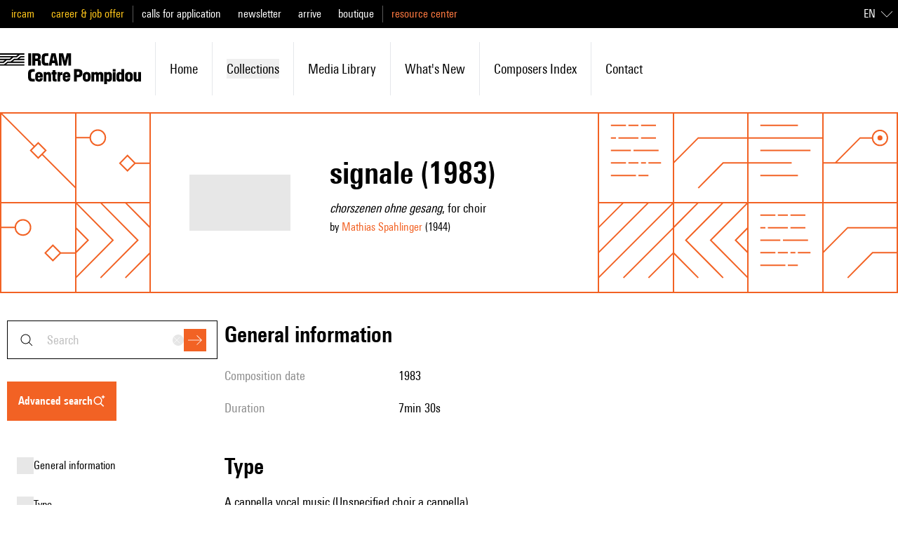

--- FILE ---
content_type: text/html;charset=utf-8
request_url: https://brahms.ircam.fr/en/works/work/26150/
body_size: 127842
content:
<!DOCTYPE html><html  lang="en-US"><head><meta charset="utf-8"><meta name="viewport" content="width=device-width, initial-scale=1"><script type="importmap">{"imports":{"#entry":"/_nuxt/H4ePIz8n.js"}}</script><title>signale | Ressources IRCAM</title><link rel="stylesheet" href="/_nuxt/entry.Cr16x-2T.css" crossorigin><link rel="modulepreload" as="script" crossorigin href="/_nuxt/H4ePIz8n.js"><link rel="modulepreload" as="script" crossorigin href="/_nuxt/CrgdDCqX.js"><link rel="modulepreload" as="script" crossorigin href="/_nuxt/B5VsG9EZ.js"><link rel="modulepreload" as="script" crossorigin href="/_nuxt/DlAUqK2U.js"><link rel="modulepreload" as="script" crossorigin href="/_nuxt/anljFUHu.js"><link rel="modulepreload" as="script" crossorigin href="/_nuxt/DizkUx9P.js"><link rel="modulepreload" as="script" crossorigin href="/_nuxt/CVTRRAFv.js"><link rel="modulepreload" as="script" crossorigin href="/_nuxt/DDWfFhi8.js"><link rel="modulepreload" as="script" crossorigin href="/_nuxt/B101Lsu4.js"><link rel="modulepreload" as="script" crossorigin href="/_nuxt/Bjbwvnd3.js"><link rel="modulepreload" as="script" crossorigin href="/_nuxt/DMAIApOF.js"><link rel="modulepreload" as="script" crossorigin href="/_nuxt/CX9p7Bs_.js"><link rel="modulepreload" as="script" crossorigin href="/_nuxt/BKpYdddh.js"><link rel="modulepreload" as="script" crossorigin href="/_nuxt/W7n5Tw4d.js"><link rel="modulepreload" as="script" crossorigin href="/_nuxt/DuHyLnMa.js"><link rel="modulepreload" as="script" crossorigin href="/_nuxt/C2kCti9E.js"><link rel="modulepreload" as="script" crossorigin href="/_nuxt/DHtYcUhG.js"><link rel="modulepreload" as="script" crossorigin href="/_nuxt/CftMfbbO.js"><link rel="modulepreload" as="script" crossorigin href="/_nuxt/BbTiK86D.js"><link rel="modulepreload" as="script" crossorigin href="/_nuxt/DmW5uJPZ.js"><link rel="modulepreload" as="script" crossorigin href="/_nuxt/BiHzPSLw.js"><link rel="modulepreload" as="script" crossorigin href="/_nuxt/Bpk5Myv2.js"><link rel="preload" as="fetch" fetchpriority="low" crossorigin="anonymous" href="/_nuxt/builds/meta/bb74cdbb-c01c-4075-8c84-6f7e85085ddf.json"><link rel="prefetch" as="image" type="image/jpeg" href="/_nuxt/error.CCSfXsON.jpg"><link rel="prefetch" as="image" type="image/png" href="/_nuxt/orange_square.BOPFIeDE.png"><link rel="icon" type="image/x-icon" href="/assets/favicon.ico"><meta name="google-site-verification" content="mmb8MqMMAQii3V8vPQUNzV4R6jRs9aD0XKAT1-M0zEA"><meta name="description" content="<i>chorszenen ohne gesang</i>, pour chœur "><meta property="og:type" content="website"><meta name="robots" content="index, follow, max-image-preview:large, max-snippet:-1, max-video-preview:-1"><meta property="og:title" content="signale"><meta property="og:description" content="<i>chorszenen ohne gesang</i>, pour chœur "><meta name="twitter:card" content="summary"><script type="module" src="/_nuxt/H4ePIz8n.js" crossorigin></script><link rel="canonical" href="https://ressources.ircam.fr/en/works/work/26150"><meta property="og:url" content="https://ressources.ircam.fr/en/works/work/26150"><meta property="og:locale" content="en_US"><meta property="og:site_name" content="Ressources IRCAM"></head><body><div id="__nuxt"><div class="antialiased"><!--[--><!--[--><div class="top-0 z-50 mb-px" data-headlessui-state><!----><div class="relative z-40 flex h-16 items-center justify-between bg-white p-4 lg:hidden"><a href="/en" class="flex items-center h-6 hover:text-primary-400"><svg xmlns="http://www.w3.org/2000/svg" viewBox="0 0 779.21 170.58" class="h-full"><path d="M0 45.55h17.06l9.5-7.65H0v-7.56h53.02l9.5-7.65H0v-7.47h89.07l9.5-7.65H0V0h134.62v7.56h-24.71L92.85 22.68h-19L56.88 37.89h-19L20.82 53.01H0v-7.47Zm0 15.12h22.68l19-15.12h17.06l19-15.21H94.8l18.9-15.12h20.93v7.47h-19l-9.5 7.65h28.49v7.56H79.57l-9.5 7.65h64.55v7.47h-91.1l-9.5 7.65h100.6v7.56H0zM156.1 0h16.04v68.23H156.1zM178.78 0h27.75c13.28 0 18.63 7.65 18.63 15.77v6.82c0 5.53-3.5 10.88-9.22 12.54 5.72 1.01 9.59 5.26 9.59 12.26v20.84h-16.04V49.88c0-5.44-.55-7.56-5.35-7.56h-9.31v25.91h-16.04V0Zm30.43 23.51v-4.24c0-3.69-1.75-5.53-5.53-5.53h-8.85v14.85h8.85c3.78 0 5.53-1.66 5.53-5.07ZM230.41 44.26V23.97C230.41 8.11 238.16 0 252.54 0h14.57v14.66h-10.88c-7.56 0-9.5 3.87-9.5 11.34v16.41c0 7.47 1.94 11.16 9.5 11.16h10.88v14.66h-14.57c-14.38 0-22.13-8.11-22.13-23.97M303.25 53.85h-15.77l-2.77 14.38h-15.86L284.17 0h22.59l15.31 68.23h-16.14l-2.67-14.38Zm-2.67-14.02-4.89-26.09h-.46l-5.07 26.09zM325.29 0h23.7l9.87 40.57h.37L369.09 0h23.7v68.23h-14.48V34.11l.18-16.41h-.55l-12.45 50.53h-12.91L340.13 17.7h-.55l.18 16.41v34.12h-14.48V0ZM155.27 131.85v-20.29c0-15.86 7.75-23.97 22.13-23.97h14.57v14.66h-10.88c-7.56 0-9.5 3.87-9.5 11.34V130c0 7.47 1.94 11.16 9.5 11.16h10.88v14.66H177.4c-14.38 0-22.13-8.11-22.13-23.97M194.46 136.19v-12.36c0-12.63 8.39-20.75 21.39-20.75 12.26 0 20.56 8.11 20.56 20.56v9.77h-26.83v3.78c0 4.7 1.75 7.01 5.9 7.01s5.53-2.12 5.53-6.27h15.31c-.18 11.34-8.58 19-20.65 19-12.91 0-21.21-8.11-21.21-20.75Zm27.01-12.54v-1.48c0-4.33-1.66-6.92-5.81-6.92-4.43 0-6.09 2.58-6.09 6.92v1.48h11.89ZM240.92 104.19h14.94v4.61c2.4-3.23 6.45-5.72 11.8-5.72 7.47 0 14.57 4.15 14.57 16.14v36.61h-15.21v-32.55c0-4.24-1.38-6.55-5.16-6.55-3.96 0-5.72 2.49-5.72 6.73v32.37h-15.21v-51.64ZM290.62 141.72v-24.16h-5.53v-13.37h5.53V93.03h15.21v11.16h7.38v13.37h-7.38v21.39c0 2.86.92 3.5 3.6 3.5h3.78v13.37h-9.68c-10.97 0-12.91-4.52-12.91-14.11ZM317.64 104.19h14.94v5.62c1.94-3.5 5.44-5.99 9.59-5.99h2.86v15.86h-3.41c-5.72 0-8.76 2.03-8.76 10.79v25.36h-15.21v-51.64ZM346.5 136.19v-12.36c0-12.63 8.39-20.75 21.39-20.75 12.26 0 20.56 8.11 20.56 20.56v9.77h-26.83v3.78c0 4.7 1.75 7.01 5.9 7.01s5.53-2.12 5.53-6.27h15.31c-.18 11.34-8.58 19-20.65 19-12.91 0-21.21-8.11-21.21-20.75Zm27.01-12.54v-1.48c0-4.33-1.66-6.92-5.81-6.92-4.43 0-6.09 2.58-6.09 6.92v1.48h11.89ZM408.92 87.59h25.36c13 0 20.84 7.93 20.84 17.43v9.68c0 9.41-7.84 17.8-20.84 17.8h-9.41v23.33h-15.95V87.6Zm29.96 24.72v-4.52c0-4.33-2.03-6.45-6.09-6.45h-7.93v17.43h7.93c4.06 0 6.09-2.12 6.09-6.45ZM457.32 136.19v-12.36c0-12.63 8.48-20.75 21.67-20.75s21.67 8.11 21.67 20.75v12.36c0 12.63-8.48 20.75-21.67 20.75s-21.67-8.11-21.67-20.75m27.94.37v-13c0-5.07-1.94-7.19-6.27-7.19s-6.27 2.12-6.27 7.19v13c0 5.07 1.94 7.1 6.27 7.1s6.27-2.03 6.27-7.1M505.27 104.19h14.94v4.79c2.3-3.69 6.73-5.9 11.71-5.9 4.61 0 8.3 1.57 10.7 5.72 3.32-3.69 7.75-5.72 13-5.72 7.84 0 15.12 4.24 15.12 16.23v36.51h-15.21v-32.64c0-4.33-1.29-6.46-4.79-6.46-3.69 0-5.26 2.31-5.26 6.64v32.46h-14.85v-32.64c0-4.33-1.29-6.46-4.79-6.46-3.69 0-5.35 2.31-5.35 6.64v32.46h-15.21v-51.64ZM575.9 104.19h14.94v4.06c1.84-2.3 5.72-5.16 11.8-5.16 9.41 0 16.04 7.1 16.04 18.63v16.69c0 11.53-6.82 18.53-16.23 18.53-5.81 0-9.68-2.95-11.34-5.07v18.72H575.9V104.2Zm27.38 32.64v-13.65c0-4.79-1.75-6.73-6.18-6.73s-6.18 1.94-6.18 6.73v13.65c0 4.79 1.75 6.73 6.18 6.73s6.18-1.94 6.18-6.73M623.38 87.59h15.21v13.09h-15.21zm0 16.6h15.21v51.64h-15.21zM643.3 138.31v-16.69c0-11.53 6.82-18.53 16.23-18.53 5.81 0 9.68 2.95 11.34 5.07V87.6h15.21v68.23h-14.94v-4.06c-1.84 2.31-5.72 5.16-11.8 5.16-9.41 0-16.04-7.1-16.04-18.63Zm27.75-1.48v-13.65c0-4.79-1.75-6.73-6.18-6.73s-6.18 1.94-6.18 6.73v13.65c0 4.79 1.75 6.73 6.18 6.73s6.18-1.94 6.18-6.73M690.69 136.19v-12.36c0-12.63 8.48-20.75 21.67-20.75s21.67 8.11 21.67 20.75v12.36c0 12.63-8.48 20.75-21.67 20.75s-21.67-8.11-21.67-20.75m27.94.37v-13c0-5.07-1.94-7.19-6.27-7.19s-6.27 2.12-6.27 7.19v13c0 5.07 1.94 7.1 6.27 7.1s6.27-2.03 6.27-7.1M779.21 155.83h-14.94v-4.61c-2.4 3.23-6.46 5.72-11.62 5.72-7.1 0-14.2-4.15-14.2-16.14v-36.61h15.21v32.55c0 4.52 1.38 6.55 4.89 6.55 3.69 0 5.44-2.21 5.44-6.73v-32.37h15.21v51.64Z"></path></svg></a><div class="flex"><button><svg xmlns="http://www.w3.org/2000/svg" fill="currentColor" viewBox="0 0 24 24" class="h-6 w-6 hover:text-primary-400 md:hidden"><path fill-rule="evenodd" d="m19.65 20.35-5-5 .7-.7 5 5z" clip-rule="evenodd"></path><path fill-rule="evenodd" d="M10.5 4.5a6 6 0 1 0 0 12 6 6 0 0 0 0-12m-7 6a7 7 0 1 1 14 0 7 7 0 0 1-14 0" clip-rule="evenodd"></path></svg></button><div class="md:hidden" style="display:none;"><form><div><div class="group relative font-normal" modelvalue placeholder="search"><div class="absolute inset-y-0 left-4 flex items-center"><svg xmlns="http://www.w3.org/2000/svg" fill="currentColor" viewBox="0 0 24 24" class="hidden h-6 w-6 transition-colors duration-200 ease-in-out group-hover:text-primary-400 md:block"><path fill-rule="evenodd" d="m19.65 20.35-5-5 .7-.7 5 5z" clip-rule="evenodd"></path><path fill-rule="evenodd" d="M10.5 4.5a6 6 0 1 0 0 12 6 6 0 0 0 0-12m-7 6a7 7 0 1 1 14 0 7 7 0 0 1-14 0" clip-rule="evenodd"></path></svg></div><!--[--><!--[--><input defaultvalue id="headlessui-combobox-input-v-1" aria-expanded="false" aria-autocomplete="list" role="combobox" type="text" tabindex="0" data-headlessui-state class="h-4 w-40 md:h-full md:w-full text-xs placeholder:text-md border border-shade-900 py-4 transition-colors placeholder:capitalize placeholder:text-shade-alpha-900 hover:border-primary-400 focus:border-primary-400 focus:ring focus:ring-primary-alpha-400 focus-visible:outline-none md:pl-14 md:pr-20 md:text-lg" autocomplete="off" sidney="false" inhome="false" modelvalue placeholder="search"><!----><!--]--><!--]--><div class="absolute inset-y-0 right-4 flex items-center gap-3"><button style="" class="flex hidden h-4 w-4 items-center justify-center rounded-full bg-shade-200 transition-colors duration-200 ease-in-out hover:bg-shade-900 md:block" type="reset"><svg xmlns="http://www.w3.org/2000/svg" fill="currentColor" viewBox="0 0 24 24" class="h-3 w-3 text-shade-50"><path fill-rule="evenodd" d="M11.3 12 3.6 4.4l.8-.8 7.6 7.7 7.6-7.7.8.8-7.7 7.6 7.7 7.6-.8.8-7.6-7.7-7.6 7.7-.8-.8z" clip-rule="evenodd"></path></svg></button><div class="flex items-center"><button class="flex h-8 w-8 items-center justify-center bg-primary-400 text-white transition-colors duration-200 ease-in-out hover:bg-shade-900 focus:ring focus:ring-primary-alpha-400 focus-visible:outline-none disabled:bg-primary-100" type="submit"><svg xmlns="http://www.w3.org/2000/svg" fill="currentColor" viewBox="0 0 24 24" class="h-5 w-5"><path fill-rule="evenodd" d="m22.3 12-7.65-7.65.7-.7L23.71 12l-8.36 8.35-.7-.7L22.29 12Z" clip-rule="evenodd"></path><path fill-rule="evenodd" d="M0 11.5h23v1H0z" clip-rule="evenodd"></path></svg></button></div></div></div></div><!----></form></div><!--[--><button class="ml-7" id="headlessui-popover-button-v-3" type="button" aria-expanded="false" data-headlessui-state><svg xmlns="http://www.w3.org/2000/svg" fill="currentColor" viewBox="0 0 24 24" class="h-6 w-6 hover:text-primary-400"><path fill-rule="evenodd" d="M24 4.5H0v-1h24zm0 8H0v-1h24zm0 8H0v-1h24z" clip-rule="evenodd"></path></svg></button><!----><!--]--></div></div><div class="hidden h-40 lg:flex lg:flex-col"><div class="bg-black py-5 lg:block lg:h-10 lg:py-0"><div class="pl:pl-0 mx-auto h-full max-w-7xl md:pl-4"><div class="h-full lg:flex lg:items-center lg:justify-between"><div class="flex h-full flex-col divide-y divide-shade-600 text-lg lg:flex-row lg:items-center lg:divide-y-0 lg:divide-x"><!--[--><ul class="flex flex-col space-y-4 py-4 px-6 leading-none lg:inline lg:space-x-6 lg:py-0 lg:px-3 lg:first:pl-0 lg:last:pr-0"><!--[--><li class="lg:inline"><a href="https://www.ircam.fr/" rel="noopener noreferrer" class="text-mobile-lg capitalize lg:text-base lg:normal-case text-label-yellow">ircam</a></li><li class="lg:inline"><a href="https://www.ircam.fr/" rel="noopener noreferrer" class="text-mobile-lg capitalize lg:text-base lg:normal-case text-label-yellow">career &amp; job offer</a></li><!--]--></ul><ul class="flex flex-col space-y-4 py-4 px-6 leading-none lg:inline lg:space-x-6 lg:py-0 lg:px-3 lg:first:pl-0 lg:last:pr-0"><!--[--><li class="lg:inline"><a href="https://www.ircam.fr/" rel="noopener noreferrer" class="text-mobile-lg capitalize lg:text-base lg:normal-case text-white">calls for application</a></li><li class="lg:inline"><a href="https://www.ircam.fr/" rel="noopener noreferrer" class="text-mobile-lg capitalize lg:text-base lg:normal-case text-white">newsletter</a></li><li class="lg:inline"><a href="https://www.ircam.fr/" rel="noopener noreferrer" class="text-mobile-lg capitalize lg:text-base lg:normal-case text-white">arrive</a></li><li class="lg:inline"><a href="https://www.ircam.fr/" rel="noopener noreferrer" class="text-mobile-lg capitalize lg:text-base lg:normal-case text-white">boutique</a></li><!--]--></ul><ul class="hidden lg:inline flex flex-col space-y-4 py-4 px-6 leading-none lg:inline lg:space-x-6 lg:py-0 lg:px-3 lg:first:pl-0 lg:last:pr-0"><!--[--><li class="lg:inline"><a href="/" class="text-mobile-lg capitalize lg:text-base lg:normal-case text-primary-300">resource center</a></li><!--]--></ul><!--]--></div><div class="hidden text-white text-right lg:flex lg:items-center"><!----><div><div data-headlessui-state class="relative text-left lg:inline-block hidden"><div id="headlessui-menu-button-v-0-0" aria-haspopup="menu" aria-expanded="false" data-headlessui-state><!--[--><!--[--><button class="inline-flex w-full items-center justify-center rounded-md bg-transparent p-2 font-medium text-white focus:outline-none focus-visible:ring-2 focus-visible:ring-white focus-visible:ring-opacity-75"><span class="uppercase">en</span><svg xmlns="http://www.w3.org/2000/svg" fill="currentColor" viewBox="0 0 24 24" class="ml-2 h-4 w-4"><path fill-rule="evenodd" d="m12 17.5 12-12V7L12 19 0 7V5.5z" clip-rule="evenodd"></path></svg></button><!--]--><!--]--></div><!----></div><div class="bg-white px-6 lg:hidden"><div class="flex w-full items-center justify-center border-b border-shade-900 py-6"><!--[--><a href="/fr/works/work/26150" class="uppercase ml-4 first:ml-0 text-mobile-lg lg:text-base text-primary-400">fr</a><a aria-current="page" href="/en/works/work/26150" class="router-link-active router-link-exact-active uppercase ml-4 first:ml-0 text-mobile-lg lg:text-base text-shade-900 underline underline-offset-4">en</a><!--]--></div></div></div></div></div></div></div><div class="left-0 top-0 w-full bg-white transition-all duration-200 ease-in-out"><div class="mx-auto my-4 max-w-7xl py-5 lg:py-0"><ul class="flex flex-col lg:flex-row lg:items-center"><li class="hidden transition-colors duration-200 ease-in-out first:pl-0 hover:text-primary-400 lg:inline-block lg:p-5"><a href="/en" class="flex items-center h-11"><svg xmlns="http://www.w3.org/2000/svg" viewBox="0 0 779.21 170.58" class="h-full"><path d="M0 45.55h17.06l9.5-7.65H0v-7.56h53.02l9.5-7.65H0v-7.47h89.07l9.5-7.65H0V0h134.62v7.56h-24.71L92.85 22.68h-19L56.88 37.89h-19L20.82 53.01H0v-7.47Zm0 15.12h22.68l19-15.12h17.06l19-15.21H94.8l18.9-15.12h20.93v7.47h-19l-9.5 7.65h28.49v7.56H79.57l-9.5 7.65h64.55v7.47h-91.1l-9.5 7.65h100.6v7.56H0zM156.1 0h16.04v68.23H156.1zM178.78 0h27.75c13.28 0 18.63 7.65 18.63 15.77v6.82c0 5.53-3.5 10.88-9.22 12.54 5.72 1.01 9.59 5.26 9.59 12.26v20.84h-16.04V49.88c0-5.44-.55-7.56-5.35-7.56h-9.31v25.91h-16.04V0Zm30.43 23.51v-4.24c0-3.69-1.75-5.53-5.53-5.53h-8.85v14.85h8.85c3.78 0 5.53-1.66 5.53-5.07ZM230.41 44.26V23.97C230.41 8.11 238.16 0 252.54 0h14.57v14.66h-10.88c-7.56 0-9.5 3.87-9.5 11.34v16.41c0 7.47 1.94 11.16 9.5 11.16h10.88v14.66h-14.57c-14.38 0-22.13-8.11-22.13-23.97M303.25 53.85h-15.77l-2.77 14.38h-15.86L284.17 0h22.59l15.31 68.23h-16.14l-2.67-14.38Zm-2.67-14.02-4.89-26.09h-.46l-5.07 26.09zM325.29 0h23.7l9.87 40.57h.37L369.09 0h23.7v68.23h-14.48V34.11l.18-16.41h-.55l-12.45 50.53h-12.91L340.13 17.7h-.55l.18 16.41v34.12h-14.48V0ZM155.27 131.85v-20.29c0-15.86 7.75-23.97 22.13-23.97h14.57v14.66h-10.88c-7.56 0-9.5 3.87-9.5 11.34V130c0 7.47 1.94 11.16 9.5 11.16h10.88v14.66H177.4c-14.38 0-22.13-8.11-22.13-23.97M194.46 136.19v-12.36c0-12.63 8.39-20.75 21.39-20.75 12.26 0 20.56 8.11 20.56 20.56v9.77h-26.83v3.78c0 4.7 1.75 7.01 5.9 7.01s5.53-2.12 5.53-6.27h15.31c-.18 11.34-8.58 19-20.65 19-12.91 0-21.21-8.11-21.21-20.75Zm27.01-12.54v-1.48c0-4.33-1.66-6.92-5.81-6.92-4.43 0-6.09 2.58-6.09 6.92v1.48h11.89ZM240.92 104.19h14.94v4.61c2.4-3.23 6.45-5.72 11.8-5.72 7.47 0 14.57 4.15 14.57 16.14v36.61h-15.21v-32.55c0-4.24-1.38-6.55-5.16-6.55-3.96 0-5.72 2.49-5.72 6.73v32.37h-15.21v-51.64ZM290.62 141.72v-24.16h-5.53v-13.37h5.53V93.03h15.21v11.16h7.38v13.37h-7.38v21.39c0 2.86.92 3.5 3.6 3.5h3.78v13.37h-9.68c-10.97 0-12.91-4.52-12.91-14.11ZM317.64 104.19h14.94v5.62c1.94-3.5 5.44-5.99 9.59-5.99h2.86v15.86h-3.41c-5.72 0-8.76 2.03-8.76 10.79v25.36h-15.21v-51.64ZM346.5 136.19v-12.36c0-12.63 8.39-20.75 21.39-20.75 12.26 0 20.56 8.11 20.56 20.56v9.77h-26.83v3.78c0 4.7 1.75 7.01 5.9 7.01s5.53-2.12 5.53-6.27h15.31c-.18 11.34-8.58 19-20.65 19-12.91 0-21.21-8.11-21.21-20.75Zm27.01-12.54v-1.48c0-4.33-1.66-6.92-5.81-6.92-4.43 0-6.09 2.58-6.09 6.92v1.48h11.89ZM408.92 87.59h25.36c13 0 20.84 7.93 20.84 17.43v9.68c0 9.41-7.84 17.8-20.84 17.8h-9.41v23.33h-15.95V87.6Zm29.96 24.72v-4.52c0-4.33-2.03-6.45-6.09-6.45h-7.93v17.43h7.93c4.06 0 6.09-2.12 6.09-6.45ZM457.32 136.19v-12.36c0-12.63 8.48-20.75 21.67-20.75s21.67 8.11 21.67 20.75v12.36c0 12.63-8.48 20.75-21.67 20.75s-21.67-8.11-21.67-20.75m27.94.37v-13c0-5.07-1.94-7.19-6.27-7.19s-6.27 2.12-6.27 7.19v13c0 5.07 1.94 7.1 6.27 7.1s6.27-2.03 6.27-7.1M505.27 104.19h14.94v4.79c2.3-3.69 6.73-5.9 11.71-5.9 4.61 0 8.3 1.57 10.7 5.72 3.32-3.69 7.75-5.72 13-5.72 7.84 0 15.12 4.24 15.12 16.23v36.51h-15.21v-32.64c0-4.33-1.29-6.46-4.79-6.46-3.69 0-5.26 2.31-5.26 6.64v32.46h-14.85v-32.64c0-4.33-1.29-6.46-4.79-6.46-3.69 0-5.35 2.31-5.35 6.64v32.46h-15.21v-51.64ZM575.9 104.19h14.94v4.06c1.84-2.3 5.72-5.16 11.8-5.16 9.41 0 16.04 7.1 16.04 18.63v16.69c0 11.53-6.82 18.53-16.23 18.53-5.81 0-9.68-2.95-11.34-5.07v18.72H575.9V104.2Zm27.38 32.64v-13.65c0-4.79-1.75-6.73-6.18-6.73s-6.18 1.94-6.18 6.73v13.65c0 4.79 1.75 6.73 6.18 6.73s6.18-1.94 6.18-6.73M623.38 87.59h15.21v13.09h-15.21zm0 16.6h15.21v51.64h-15.21zM643.3 138.31v-16.69c0-11.53 6.82-18.53 16.23-18.53 5.81 0 9.68 2.95 11.34 5.07V87.6h15.21v68.23h-14.94v-4.06c-1.84 2.31-5.72 5.16-11.8 5.16-9.41 0-16.04-7.1-16.04-18.63Zm27.75-1.48v-13.65c0-4.79-1.75-6.73-6.18-6.73s-6.18 1.94-6.18 6.73v13.65c0 4.79 1.75 6.73 6.18 6.73s6.18-1.94 6.18-6.73M690.69 136.19v-12.36c0-12.63 8.48-20.75 21.67-20.75s21.67 8.11 21.67 20.75v12.36c0 12.63-8.48 20.75-21.67 20.75s-21.67-8.11-21.67-20.75m27.94.37v-13c0-5.07-1.94-7.19-6.27-7.19s-6.27 2.12-6.27 7.19v13c0 5.07 1.94 7.1 6.27 7.1s6.27-2.03 6.27-7.1M779.21 155.83h-14.94v-4.61c-2.4 3.23-6.46 5.72-11.62 5.72-7.1 0-14.2-4.15-14.2-16.14v-36.61h15.21v32.55c0 4.52 1.38 6.55 4.89 6.55 3.69 0 5.44-2.21 5.44-6.73v-32.37h15.21v51.64Z"></path></svg></a></li><!--[--><li class="flex items-center px-6 py-3 transition-colors duration-200 ease-in-out hover:!border-primary-400 lg:relative lg:px-5 lg:py-6 lg:border-l lg:first:border-l-0"><a href="/en" class="lg:text-md text-mobile-lg capitalize hover:text-primary-400">home</a></li><li class="flex items-center px-6 py-3 transition-colors duration-200 ease-in-out hover:!border-primary-400 lg:relative lg:px-5 lg:py-6 lg:border-l lg:first:border-l-0"><div class="flex-1"><button class="flex w-full items-center justify-between lg:justify-start lg:space-x-2 capitalize hover:text-primary-400"><span class="lg:text-md text-mobile-lg">collections</span></button><!----></div></li><li class="flex items-center px-6 py-3 transition-colors duration-200 ease-in-out hover:!border-primary-400 lg:relative lg:px-5 lg:py-6 lg:border-l lg:first:border-l-0"><a href="/en#media_library" class="lg:text-md text-mobile-lg capitalize hover:text-primary-400">media library</a></li><li class="flex items-center px-6 py-3 transition-colors duration-200 ease-in-out hover:!border-primary-400 lg:relative lg:px-5 lg:py-6 lg:border-l lg:first:border-l-0"><a href="/en#latest_publications" class="lg:text-md text-mobile-lg capitalize hover:text-primary-400">What&#39;s new</a></li><li class="flex items-center px-6 py-3 transition-colors duration-200 ease-in-out hover:!border-primary-400 lg:relative lg:px-5 lg:py-6 lg:border-l lg:first:border-l-0"><a href="/en/index-items/composers" class="lg:text-md text-mobile-lg capitalize hover:text-primary-400">Composers index</a></li><li class="flex items-center px-6 py-3 transition-colors duration-200 ease-in-out hover:!border-primary-400 lg:relative lg:px-5 lg:py-6 lg:border-l lg:first:border-l-0"><a href="/en/contact" class="lg:text-md text-mobile-lg capitalize hover:text-primary-400">contact</a></li><!--]--></ul></div></div></div></div><!--]--><div hidden style="position:fixed;top:1;left:1;width:1;height:0;padding:0;margin:-1;overflow:hidden;clip:rect(0, 0, 0, 0);white-space:nowrap;border-width:0;display:none;"></div><!--]--><div class="nuxt-loading-indicator" style="position:fixed;top:0;right:0;left:0;pointer-events:none;width:auto;height:8px;opacity:0;background:rgba(242, 98, 36, 1);background-size:0% auto;transform:scaleX(0%);transform-origin:left;transition:transform 0.1s, height 0.4s, opacity 0.4s;z-index:999999;"></div><!--[--><div><div class="mx-px"><div class="grid-cols-5 grid-rows-1 sm:grid-cols-12 sm:grid-rows-2 grid"><!--[--><div class="-m-px stroke-2 shadow-pattern shadow-current sm:hidden text-primary-400"><svg xmlns="http://www.w3.org/2000/svg" viewBox="0 0 120 120"><g fill="none" fill-rule="evenodd" stroke="currentColor" transform="translate(0 28)"><path d="M95 52 83 40 71 52l12 12zm0 0h24M0 12h24" vector-effect="non-scaling-stroke"></path><circle cx="36" cy="12" r="12" vector-effect="non-scaling-stroke"></circle></g></svg></div><div class="-m-px stroke-2 shadow-pattern shadow-current sm:hidden text-primary-400"><svg xmlns="http://www.w3.org/2000/svg" fill="none" viewBox="0 0 122 122"><path stroke="currentColor" d="m1 121 52-52m16-16 52-52" vector-effect="non-scaling-stroke"></path><circle cx="61" cy="61" r="12" stroke="currentColor" vector-effect="non-scaling-stroke"></circle><circle cx="61" cy="61" r="4" fill="currentColor" vector-effect="non-scaling-stroke"></circle></svg></div><div class="-m-px stroke-2 shadow-pattern shadow-current sm:hidden text-primary-400"><svg xmlns="http://www.w3.org/2000/svg" fill="none" viewBox="0 0 122 122"><path stroke="currentColor" d="M1 41h120M21 61h80M1 81h70m-50 20h60M21 21h60" vector-effect="non-scaling-stroke"></path></svg></div><div class="-m-px stroke-2 shadow-pattern shadow-current sm:hidden text-primary-400"><svg xmlns="http://www.w3.org/2000/svg" fill="none" viewBox="0 0 122 122"><path stroke="currentColor" d="M121 121 67 67M55 55 1 1m72 60L61 49 49 61l12 12z" vector-effect="non-scaling-stroke"></path></svg></div><div class="-m-px stroke-2 shadow-pattern shadow-current sm:hidden text-primary-400"><svg xmlns="http://www.w3.org/2000/svg" viewBox="0 0 120 120"><g fill="none" fill-rule="evenodd" stroke="currentColor" transform="translate(0 28)"><path d="M95 52 83 40 71 52l12 12zm0 0h24M0 12h24" vector-effect="non-scaling-stroke"></path><circle cx="36" cy="12" r="12" vector-effect="non-scaling-stroke"></circle></g></svg></div><!--]--><!--[--><div class="-m-px stroke-2 shadow-pattern shadow-current hidden sm:block text-primary-400"><svg xmlns="http://www.w3.org/2000/svg" fill="none" viewBox="0 0 122 122"><path stroke="currentColor" d="M121 121 67 67M55 55 1 1m72 60L61 49 49 61l12 12z" vector-effect="non-scaling-stroke"></path></svg></div><div class="-m-px stroke-2 shadow-pattern shadow-current hidden sm:block text-primary-400"><svg xmlns="http://www.w3.org/2000/svg" viewBox="0 0 120 120"><g fill="none" fill-rule="evenodd" stroke="currentColor" transform="translate(0 28)"><path d="M95 52 83 40 71 52l12 12zm0 0h24M0 12h24" vector-effect="non-scaling-stroke"></path><circle cx="36" cy="12" r="12" vector-effect="non-scaling-stroke"></circle></g></svg></div><div class="-m-px stroke-2 shadow-pattern shadow-current hidden sm:block text-primary-400"><svg xmlns="http://www.w3.org/2000/svg" fill="none" viewBox="0 0 122 122"><path stroke="currentColor" d="M21 21h24m4 0h16m4 0h24M21 41h8m4 0h32m4 0h24M21 61h32m4 0h40M21 81h24m4 0h16m4 0h8m4 0h20m-80 20h40m4 0h16" vector-effect="non-scaling-stroke"></path></svg></div><div class="-m-px stroke-2 shadow-pattern shadow-current hidden sm:block text-primary-400"><svg xmlns="http://www.w3.org/2000/svg" fill="none" viewBox="0 0 122 122"><path stroke="currentColor" d="m1 81 40-40h80m-80 80 40-40h40" vector-effect="non-scaling-stroke"></path></svg></div><div class="-m-px stroke-2 shadow-pattern shadow-current hidden sm:block text-primary-400"><svg xmlns="http://www.w3.org/2000/svg" fill="none" viewBox="0 0 122 122"><path stroke="currentColor" d="M1 41h120M21 61h80M1 81h70m-50 20h60M21 21h60" vector-effect="non-scaling-stroke"></path></svg></div><div class="-m-px stroke-2 shadow-pattern shadow-current hidden sm:block text-primary-400"><svg xmlns="http://www.w3.org/2000/svg" fill="none" viewBox="0 0 122 122"><path stroke="currentColor" d="M1 81h120M21 81l40-40h20" vector-effect="non-scaling-stroke"></path><circle cx="93" cy="41" r="12" stroke="currentColor" vector-effect="non-scaling-stroke"></circle><circle cx="93" cy="41" r="4" fill="currentColor" vector-effect="non-scaling-stroke"></circle></svg></div><div class="-m-px stroke-2 shadow-pattern shadow-current hidden sm:block text-primary-400"><svg xmlns="http://www.w3.org/2000/svg" viewBox="0 0 120 120"><g fill="none" fill-rule="evenodd" stroke="currentColor" transform="translate(0 28)"><path d="M95 52 83 40 71 52l12 12zm0 0h24M0 12h24" vector-effect="non-scaling-stroke"></path><circle cx="36" cy="12" r="12" vector-effect="non-scaling-stroke"></circle></g></svg></div><div class="-m-px stroke-2 shadow-pattern shadow-current hidden sm:block text-primary-400"><svg xmlns="http://www.w3.org/2000/svg" fill="none" viewBox="0 0 122 122"><g stroke="currentColor"><path d="m-39 121 60-60-60-60" vector-effect="non-scaling-stroke"></path><path d="m1 121 60-60L1 1" vector-effect="non-scaling-stroke"></path><path d="m41 121 60-60L41 1" vector-effect="non-scaling-stroke"></path><path d="m81 121 60-60L81 1" vector-effect="non-scaling-stroke"></path></g></svg></div><div class="-m-px stroke-2 shadow-pattern shadow-current hidden sm:block text-primary-400"><svg xmlns="http://www.w3.org/2000/svg" fill="none" viewBox="0 0 122 122"><path stroke="currentColor" d="m81 121 40-40m-80 40 80-80M1 121 121 1M1 81 81 1M1 41 41 1" vector-effect="non-scaling-stroke"></path></svg></div><div class="-m-px stroke-2 shadow-pattern shadow-current hidden sm:block text-primary-400"><svg xmlns="http://www.w3.org/2000/svg" fill="none" viewBox="0 0 122 122"><g stroke="currentColor"><path d="m161 121-60-60 60-60" vector-effect="non-scaling-stroke"></path><path d="M121 121 61 61l60-60" vector-effect="non-scaling-stroke"></path><path d="M81 121 21 61 81 1" vector-effect="non-scaling-stroke"></path><path d="m41 121-60-60L41 1" vector-effect="non-scaling-stroke"></path></g></svg></div><div class="-m-px stroke-2 shadow-pattern shadow-current hidden sm:block text-primary-400"><svg xmlns="http://www.w3.org/2000/svg" fill="none" viewBox="0 0 122 122"><path stroke="currentColor" d="M21 21h24m4 0h16m4 0h24M21 41h8m4 0h32m4 0h24M21 61h32m4 0h40M21 81h24m4 0h16m4 0h8m4 0h20m-80 20h40m4 0h16" vector-effect="non-scaling-stroke"></path></svg></div><div class="-m-px stroke-2 shadow-pattern shadow-current hidden sm:block text-primary-400"><svg xmlns="http://www.w3.org/2000/svg" fill="none" viewBox="0 0 122 122"><path stroke="currentColor" d="m1 81 40-40h80m-80 80 40-40h40" vector-effect="non-scaling-stroke"></path></svg></div><!--]--><div class="row-span-1 col-span-full sm:row-start-1 sm:row-span-2 sm:col-span-6 sm:col-start-3 text-primary-400 -m-px p-px shadow-pattern shadow-current"><div class="flex h-full items-center text-shade-900"><div class="ml-2 hidden sm:flex sm:m-14 h-24 w-24 shrink-0 items-center justify-center lg:h-36 lg:w-36"><div class="h-20 w-20 flex-auto shrink-0"><!--[--><div class="w-full h-full bg-shade-200 animate-pulse"></div><!--]--></div></div><div class="h-full w-full"><!--[--><div class="flex flex-col items-start justify-center p-3 sm:p-6 md:pl-0"><!----><h1 class="text-mobile-2xl font-semibold md:text-2xl">signale (1983)</h1><h3 class="text-mobile-xl md:mt-2 md:text-lg"><!--[--><div><span><i>chorszenen ohne gesang</i>, for choir</span></div><h3><!--[-->by <!--[--><!--[--><span class="mr-2"><a href="/composer/mathias-spahlinger/biography" class="cursor-pointer text-primary-400 transition-colors duration-200 ease-in-out hover:text-primary-100"><!--[-->Mathias Spahlinger<!--]--></a><span> (1944<!---->)</span></span><!--]--><!--]--><!--]--></h3><!----><!--]--></h3><!----><!----><div class="md:mt-2"><!--[--><div class="mt-2 flex flex-wrap gap-2 md:mt-4"><!--[--><!--]--></div><!--]--></div></div><!--]--></div></div></div></div></div><div class="mx-auto max-w-screen-xl px-6 pt-6 md:pt-10 xl:px-0"><div class="flex flex-col gap-6 md:hidden"><div><!--[--><button id="headlessui-disclosure-button-v-1-0" type="button" aria-expanded="false" data-headlessui-state class="flex gap-3 justify-between items-center py-3 px-4 w-full text-mobile-xl font-semibold bg-primary-alpha-100"><span class="first-letter:uppercase"><!--[--><span>menu</span><!--]--></span><svg xmlns="http://www.w3.org/2000/svg" fill="currentColor" viewBox="0 0 24 24" class="shrink-0 h-4 transition-transform duration-200 trans"><path fill-rule="evenodd" d="m12 17.5 12-12V7L12 19 0 7V5.5z" clip-rule="evenodd"></path></svg></button><!----><!--]--></div><div class=""><!--[--><button id="headlessui-disclosure-button-v-1-2" type="button" aria-expanded="false" data-headlessui-state class="flex gap-3 justify-between items-center py-3 px-4 w-full text-mobile-xl font-semibold bg-primary-alpha-100"><span class="first-letter:uppercase"><!--[-->action<!--]--></span><svg xmlns="http://www.w3.org/2000/svg" fill="currentColor" viewBox="0 0 24 24" class="shrink-0 h-4 transition-transform duration-200 trans"><path fill-rule="evenodd" d="m12 17.5 12-12V7L12 19 0 7V5.5z" clip-rule="evenodd"></path></svg></button><!----><!--]--></div><!--[--><!--]--></div><div class="flex gap-6 lg:gap-10 xl:gap-16"><div class="hidden basis-64 print:hidden md:block lg:basis-80"><div class="sticky top-10"><div class="overflow-y-scroll px-2.5 max-h-[calc(100vh)]"><div class="flex-wrap"><form><div><div class="group relative font-normal" modelvalue placeholder="search"><div class="absolute inset-y-0 left-4 flex items-center"><svg xmlns="http://www.w3.org/2000/svg" fill="currentColor" viewBox="0 0 24 24" class="hidden h-6 w-6 transition-colors duration-200 ease-in-out group-hover:text-primary-400 md:block"><path fill-rule="evenodd" d="m19.65 20.35-5-5 .7-.7 5 5z" clip-rule="evenodd"></path><path fill-rule="evenodd" d="M10.5 4.5a6 6 0 1 0 0 12 6 6 0 0 0 0-12m-7 6a7 7 0 1 1 14 0 7 7 0 0 1-14 0" clip-rule="evenodd"></path></svg></div><!--[--><!--[--><input defaultvalue id="headlessui-combobox-input-v-1-4" aria-expanded="false" aria-autocomplete="list" role="combobox" type="text" tabindex="0" data-headlessui-state class="h-4 w-40 md:h-full md:w-full text-xs placeholder:text-md border border-shade-900 py-4 transition-colors placeholder:capitalize placeholder:text-shade-alpha-900 hover:border-primary-400 focus:border-primary-400 focus:ring focus:ring-primary-alpha-400 focus-visible:outline-none md:pl-14 md:pr-20 md:text-lg" autocomplete="off" sidney="false" inhome="false" modelvalue placeholder="search"><!----><!--]--><!--]--><div class="absolute inset-y-0 right-4 flex items-center gap-3"><button style="" class="flex hidden h-4 w-4 items-center justify-center rounded-full bg-shade-200 transition-colors duration-200 ease-in-out hover:bg-shade-900 md:block" type="reset"><svg xmlns="http://www.w3.org/2000/svg" fill="currentColor" viewBox="0 0 24 24" class="h-3 w-3 text-shade-50"><path fill-rule="evenodd" d="M11.3 12 3.6 4.4l.8-.8 7.6 7.7 7.6-7.7.8.8-7.7 7.6 7.7 7.6-.8.8-7.6-7.7-7.6 7.7-.8-.8z" clip-rule="evenodd"></path></svg></button><div class="flex items-center"><button class="flex h-8 w-8 items-center justify-center bg-primary-400 text-white transition-colors duration-200 ease-in-out hover:bg-shade-900 focus:ring focus:ring-primary-alpha-400 focus-visible:outline-none disabled:bg-primary-100" type="submit"><svg xmlns="http://www.w3.org/2000/svg" fill="currentColor" viewBox="0 0 24 24" class="h-5 w-5"><path fill-rule="evenodd" d="m22.3 12-7.65-7.65.7-.7L23.71 12l-8.36 8.35-.7-.7L22.29 12Z" clip-rule="evenodd"></path><path fill-rule="evenodd" d="M0 11.5h23v1H0z" clip-rule="evenodd"></path></svg></button></div></div></div></div><p class="flex bg-primary-400 cursor-pointer p-4 mt-8 text-white font-bold text-md w-fit gap-2 items-center transition-colors duration-200 ease-in-out hover:bg-shade-900 focus:ring focus:ring-primary-alpha-400 focus-visible:outline-none"><span class="first-letter:uppercase">advanced search</span><svg xmlns="http://www.w3.org/2000/svg" width="18" height="18" viewBox="0 0 24 24"><path fill="none" stroke="#fff" stroke-width="2" d="m15 16 6 6zm-5 2a7 7 0 1 0 0-14 7 7 0 0 0 0 14ZM20 1v6m-3-3h6"></path></svg></p></form></div><div class="flex flex-col"><div class="mr-1 mt-10"><!----><ul><!--[--><li class="mt-2 first-of-type:mt-0"><a href="#general_information" class="flex cursor-pointer select-none items-center gap-2 border-2 border-transparent py-2.5 px-3 outline-none transition-all duration-150 ease-in-out hover:border-shade-900 focus:border-shade-900 focus:shadow-md focus:ring-0 active:shadow-md"><div class="h-6 w-6"><!--[--><div class="w-full h-full bg-shade-200 animate-pulse"></div><!--]--></div><span class="first-letter:uppercase">general information</span></a><!----></li><li class="mt-2 first-of-type:mt-0"><a href="#type" class="flex cursor-pointer select-none items-center gap-2 border-2 border-transparent py-2.5 px-3 outline-none transition-all duration-150 ease-in-out hover:border-shade-900 focus:border-shade-900 focus:shadow-md focus:ring-0 active:shadow-md"><div class="h-6 w-6"><!--[--><div class="w-full h-full bg-shade-200 animate-pulse"></div><!--]--></div><span class="first-letter:uppercase">type</span></a><!----></li><li class="mt-2 first-of-type:mt-0"><a href="#detailed_staffing" class="flex cursor-pointer select-none items-center gap-2 border-2 border-transparent py-2.5 px-3 outline-none transition-all duration-150 ease-in-out hover:border-shade-900 focus:border-shade-900 focus:shadow-md focus:ring-0 active:shadow-md"><div class="h-6 w-6"><!--[--><div class="w-full h-full bg-shade-200 animate-pulse"></div><!--]--></div><span class="first-letter:uppercase">detailed formation</span></a><!----></li><li class="mt-2 first-of-type:mt-0"><a href="#information_about_creation" class="flex cursor-pointer select-none items-center gap-2 border-2 border-transparent py-2.5 px-3 outline-none transition-all duration-150 ease-in-out hover:border-shade-900 focus:border-shade-900 focus:shadow-md focus:ring-0 active:shadow-md"><div class="h-6 w-6"><!--[--><div class="w-full h-full bg-shade-200 animate-pulse"></div><!--]--></div><span class="first-letter:uppercase">information about the creation</span></a><!----></li><li class="mt-2 first-of-type:mt-0"><a href="#information_about_electronic" class="flex cursor-pointer select-none items-center gap-2 border-2 border-transparent py-2.5 px-3 outline-none transition-all duration-150 ease-in-out hover:border-shade-900 focus:border-shade-900 focus:shadow-md focus:ring-0 active:shadow-md"><div class="h-6 w-6"><!--[--><div class="w-full h-full bg-shade-200 animate-pulse"></div><!--]--></div><span class="first-letter:uppercase">Information on the electronics</span></a><!----></li><li class="mt-2 first-of-type:mt-0"><a href="#analyses" class="flex cursor-pointer select-none items-center gap-2 border-2 border-transparent py-2.5 px-3 outline-none transition-all duration-150 ease-in-out hover:border-shade-900 focus:border-shade-900 focus:shadow-md focus:ring-0 active:shadow-md"><div class="h-6 w-6"><!--[--><div class="w-full h-full bg-shade-200 animate-pulse"></div><!--]--></div><span class="first-letter:uppercase">analysis</span></a><!----></li><li class="mt-2 first-of-type:mt-0"><a href="#observations" class="flex cursor-pointer select-none items-center gap-2 border-2 border-transparent py-2.5 px-3 outline-none transition-all duration-150 ease-in-out hover:border-shade-900 focus:border-shade-900 focus:shadow-md focus:ring-0 active:shadow-md"><div class="h-6 w-6"><!--[--><div class="w-full h-full bg-shade-200 animate-pulse"></div><!--]--></div><span class="first-letter:uppercase">observations</span></a><!----></li><li class="mt-2 first-of-type:mt-0"><a href="#program_note" class="flex cursor-pointer select-none items-center gap-2 border-2 border-transparent py-2.5 px-3 outline-none transition-all duration-150 ease-in-out hover:border-shade-900 focus:border-shade-900 focus:shadow-md focus:ring-0 active:shadow-md"><div class="h-6 w-6"><!--[--><div class="w-full h-full bg-shade-200 animate-pulse"></div><!--]--></div><span class="first-letter:uppercase">Program note</span></a><!----></li><li class="mt-2 first-of-type:mt-0"><a href="#similar_work" class="flex cursor-pointer select-none items-center gap-2 border-2 border-transparent py-2.5 px-3 outline-none transition-all duration-150 ease-in-out hover:border-shade-900 focus:border-shade-900 focus:shadow-md focus:ring-0 active:shadow-md"><div class="h-6 w-6"><!--[--><div class="w-full h-full bg-shade-200 animate-pulse"></div><!--]--></div><span class="first-letter:uppercase">similar work</span></a><!----></li><!--]--></ul></div><!----><!----><div class=""><h3 class="mt-2 text-mobile-xl font-semibold first-letter:uppercase md:mt-10 md:text-lg">action</h3><!--[--><div><!----><button class="flex items-center justify-center py-2 px-3 font-semibold transition-colors focus:ring focus-visible:outline-none border border-shade-200 text-shade-900 hover:border-shade-100 focus:border-transparent focus:ring-primary-400 disabled:text-shade-200 mt-4 w-full"><!----><span class="first-letter:uppercase"><!--[--><span class="first-letter:uppercase">edit the information</span><!--]--></span><!----></button></div><!--]--></div></div><!----><p class="mt-4 text-shade-500 md:mt-6">Do you notice a mistake?</p><button class="flex items-center justify-center py-2 px-3 font-semibold transition-colors focus:ring focus-visible:outline-none border border-shade-200 text-shade-900 hover:border-shade-100 focus:border-transparent focus:ring-primary-400 disabled:text-shade-200 mt-4"><div class="mr-2"><!--[--><svg xmlns="http://www.w3.org/2000/svg" fill="none" viewBox="0 0 24 24" class="h-4 w-4"><g fill="currentColor" fill-rule="evenodd" clip-path="url(#a)" clip-rule="evenodd"><path d="M23 1H1v22h22zM0 0v24h24V0z"></path><path d="m-.35 4.35.7-.7L12 15.29 23.65 3.65l.7.7L12 16.71z"></path><path d="m10.35 14.35-10 10-.7-.7 10-10zm4-.7 10 10-.7.7-10-10z"></path></g><defs><clipPath id="a"><path fill="transparent" d="M0 0h24v24H0z"></path></clipPath></defs></svg><!--]--><!----></div><span class="first-letter:uppercase"><!--[--><span class="first-letter:uppercase">contact us</span><!--]--></span><!----></button></div></div></div><div class="flex-1"><!--[--><a id="general_information" class="pt-40"></a><h3 id="general_information" class="mt-6 text-mobile-xl font-semibold first-letter:uppercase md:mt-0 md:text-xl">general information</h3><dl class="text-mobile-lg md:text-lg mt-4"><!--[--><div class="mt-4 sm:mt-0 sm:flex sm:gap-4"><dt class="shrink-0 basis-36 text-shade-500 first-letter:uppercase sm:py-2 sm:pr-2 md:text-lg lg:basis-48 xl:basis-60">composition date</dt><dd class="sm:p-2"><span class="inline-block first-letter:uppercase"><div class="md:text-lg">1983</div></span></dd></div><div class="mt-4 sm:mt-0 sm:flex sm:gap-4"><dt class="shrink-0 basis-36 text-shade-500 first-letter:uppercase sm:py-2 sm:pr-2 md:text-lg lg:basis-48 xl:basis-60">duration</dt><dd class="sm:p-2"><span class="inline-block first-letter:uppercase"><div class="md:text-lg">7min 30s</div></span></dd></div><!--]--></dl><a id="type" class="pt-32"></a><h3 id="type" class="mt-6 text-mobile-xl font-semibold first-letter:uppercase md:mt-10 md:text-xl">type</h3><div class="prose prose-shade max-w-none text-mobile-lg prose-headings:font-sans prose-h1:text-mobile-3xl prose-h2:text-mobile-2xl prose-h3:text-mobile-xl prose-a:no-underline hover:prose-a:text-primary-300 prose-figcaption:m-0 prose-figcaption:font-sans prose-figcaption:text-base prose-figcaption:font-semibold prose-pre:whitespace-pre-wrap prose-pre:text-base prose-pre:bg-shade-100 prose-pre:text-shade-800 md:prose-h1:text-3xl md:prose-h2:text-2xl md:prose-h3:text-xl  lg:text-lg font-sans mt-4"><!--[--><div class="prose prose-shade max-w-none text-mobile-lg prose-headings:font-sans prose-h1:text-mobile-3xl prose-h2:text-mobile-2xl prose-h3:text-mobile-xl prose-a:no-underline hover:prose-a:text-primary-300 prose-figcaption:m-0 prose-figcaption:font-sans prose-figcaption:text-base prose-figcaption:font-semibold prose-pre:whitespace-pre-wrap prose-pre:text-base prose-pre:bg-shade-100 prose-pre:text-shade-800 md:prose-h1:text-3xl md:prose-h2:text-2xl md:prose-h3:text-xl  lg:text-lg font-sans">A cappella vocal music (Unspecified choir a cappella)</div><!--]--></div><a id="detailed_staffing" class="pt-32"></a><!----><!----><p class="basis-36 text-mobile-lg sm:py-2 sm:pr-2 md:text-lg lg:basis-48 xl:basis-60"></p><a id="information_about_creation" class="pt-32"></a><!----><!----><a id="information_about_electronic" class="pt-32"></a><!----><!----><a id="sidneyVersions" class="pt-32"></a><!----><!----><a id="analyses" class="pt-32"></a><!----><!--[--><!--]--><a id="observations" class="pt-32"></a><!----><!----><a id="program_note" class="pt-32"></a><!----><!----><!----><!----><!----><!----><!----><a id="media" class="pt-32"></a><!----><!----><!----><!--]--><!--[--><!--]--><!--[--><hr class="mt-6 border-shade-200 md:mt-10"><a id="similar_work" class="pt-32"></a><h3 class="mt-6 text-mobile-xl font-semibold first-letter:uppercase md:text-xl">similar works</h3><div class="mt-4 flex flex-wrap gap-2 md:gap-4"><div class="flex items-center border border-shade-200 bg-shade-50 py-1 px-3 transition-colors duration-200 ease-in-out border-primary-400 text-primary-400 cursor-pointer"><!--[--><a href="/work/genre/choeur-a-cappella-non-specifie" class="">Same type</a><!--]--></div><!----><div class="flex items-center border border-shade-200 bg-shade-50 py-1 px-3 transition-colors duration-200 ease-in-out border-primary-400 text-primary-400 cursor-pointer"><!--[--><a href="/work/composition-year/1983" class="">Composed the same year</a><!--]--></div><div class="flex items-center border border-shade-200 bg-shade-50 py-1 px-3 transition-colors duration-200 ease-in-out border-primary-400 text-primary-400 cursor-pointer"><!--[--><a href="/advanced_search?table=works&amp;values={&quot;genres&quot;:&quot;2dc4ea52-2e15-4073-a209-c2efd0521a10&quot;}" class="">Same detailed formation</a><!--]--></div></div><div class="mt-6 grid grid-cols-resource-card gap-6 md:mt-10 md:gap-14"><!--[--><!--]--></div><hr class="mt-6 border-shade-200 md:mt-10"><a id="recommendations" class="pt-32"></a><!----><!----><p class="mt-4 text-base">This entry is encyclopaedic in nature and does not reflect the collections of the Ircam media library. Please refer to the &quot;scores&quot; entries.</p><!--]--><div class="md:hidden"><!----><!----><hr class="mt-6 border-shade-200"><!----><p class="mt-4 text-shade-500">Do you notice a mistake?</p><button class="flex items-center justify-center py-2 px-3 font-semibold transition-colors focus:ring focus-visible:outline-none border border-shade-200 text-shade-900 hover:border-shade-100 focus:border-transparent focus:ring-primary-400 disabled:text-shade-200 mt-4"><div class="mr-2"><!--[--><svg xmlns="http://www.w3.org/2000/svg" fill="none" viewBox="0 0 24 24" class="h-4 w-4"><g fill="currentColor" fill-rule="evenodd" clip-path="url(#a)" clip-rule="evenodd"><path d="M23 1H1v22h22zM0 0v24h24V0z"></path><path d="m-.35 4.35.7-.7L12 15.29 23.65 3.65l.7.7L12 16.71z"></path><path d="m10.35 14.35-10 10-.7-.7 10-10zm4-.7 10 10-.7.7-10-10z"></path></g><defs><clipPath id="a"><path fill="transparent" d="M0 0h24v24H0z"></path></clipPath></defs></svg><!--]--><!----></div><span class="first-letter:uppercase"><!--[--><span class="first-letter:uppercase">contact us</span><!--]--></span><!----></button></div></div></div></div></div><!--]--><div class="mt-12 text-shade-50 bg-shade-900 md:mt-36"><div class="mx-auto max-w-7xl"><div class="py-10 px-6"><div class="grid grid-cols-none gap-10 md:grid-cols-4"><a href="/en" class="flex items-center h-11 hover:text-primary-400" show-arrow="false"><svg xmlns="http://www.w3.org/2000/svg" viewBox="0 0 779.21 170.58" class="h-full"><path d="M0 45.55h17.06l9.5-7.65H0v-7.56h53.02l9.5-7.65H0v-7.47h89.07l9.5-7.65H0V0h134.62v7.56h-24.71L92.85 22.68h-19L56.88 37.89h-19L20.82 53.01H0v-7.47Zm0 15.12h22.68l19-15.12h17.06l19-15.21H94.8l18.9-15.12h20.93v7.47h-19l-9.5 7.65h28.49v7.56H79.57l-9.5 7.65h64.55v7.47h-91.1l-9.5 7.65h100.6v7.56H0zM156.1 0h16.04v68.23H156.1zM178.78 0h27.75c13.28 0 18.63 7.65 18.63 15.77v6.82c0 5.53-3.5 10.88-9.22 12.54 5.72 1.01 9.59 5.26 9.59 12.26v20.84h-16.04V49.88c0-5.44-.55-7.56-5.35-7.56h-9.31v25.91h-16.04V0Zm30.43 23.51v-4.24c0-3.69-1.75-5.53-5.53-5.53h-8.85v14.85h8.85c3.78 0 5.53-1.66 5.53-5.07ZM230.41 44.26V23.97C230.41 8.11 238.16 0 252.54 0h14.57v14.66h-10.88c-7.56 0-9.5 3.87-9.5 11.34v16.41c0 7.47 1.94 11.16 9.5 11.16h10.88v14.66h-14.57c-14.38 0-22.13-8.11-22.13-23.97M303.25 53.85h-15.77l-2.77 14.38h-15.86L284.17 0h22.59l15.31 68.23h-16.14l-2.67-14.38Zm-2.67-14.02-4.89-26.09h-.46l-5.07 26.09zM325.29 0h23.7l9.87 40.57h.37L369.09 0h23.7v68.23h-14.48V34.11l.18-16.41h-.55l-12.45 50.53h-12.91L340.13 17.7h-.55l.18 16.41v34.12h-14.48V0ZM155.27 131.85v-20.29c0-15.86 7.75-23.97 22.13-23.97h14.57v14.66h-10.88c-7.56 0-9.5 3.87-9.5 11.34V130c0 7.47 1.94 11.16 9.5 11.16h10.88v14.66H177.4c-14.38 0-22.13-8.11-22.13-23.97M194.46 136.19v-12.36c0-12.63 8.39-20.75 21.39-20.75 12.26 0 20.56 8.11 20.56 20.56v9.77h-26.83v3.78c0 4.7 1.75 7.01 5.9 7.01s5.53-2.12 5.53-6.27h15.31c-.18 11.34-8.58 19-20.65 19-12.91 0-21.21-8.11-21.21-20.75Zm27.01-12.54v-1.48c0-4.33-1.66-6.92-5.81-6.92-4.43 0-6.09 2.58-6.09 6.92v1.48h11.89ZM240.92 104.19h14.94v4.61c2.4-3.23 6.45-5.72 11.8-5.72 7.47 0 14.57 4.15 14.57 16.14v36.61h-15.21v-32.55c0-4.24-1.38-6.55-5.16-6.55-3.96 0-5.72 2.49-5.72 6.73v32.37h-15.21v-51.64ZM290.62 141.72v-24.16h-5.53v-13.37h5.53V93.03h15.21v11.16h7.38v13.37h-7.38v21.39c0 2.86.92 3.5 3.6 3.5h3.78v13.37h-9.68c-10.97 0-12.91-4.52-12.91-14.11ZM317.64 104.19h14.94v5.62c1.94-3.5 5.44-5.99 9.59-5.99h2.86v15.86h-3.41c-5.72 0-8.76 2.03-8.76 10.79v25.36h-15.21v-51.64ZM346.5 136.19v-12.36c0-12.63 8.39-20.75 21.39-20.75 12.26 0 20.56 8.11 20.56 20.56v9.77h-26.83v3.78c0 4.7 1.75 7.01 5.9 7.01s5.53-2.12 5.53-6.27h15.31c-.18 11.34-8.58 19-20.65 19-12.91 0-21.21-8.11-21.21-20.75Zm27.01-12.54v-1.48c0-4.33-1.66-6.92-5.81-6.92-4.43 0-6.09 2.58-6.09 6.92v1.48h11.89ZM408.92 87.59h25.36c13 0 20.84 7.93 20.84 17.43v9.68c0 9.41-7.84 17.8-20.84 17.8h-9.41v23.33h-15.95V87.6Zm29.96 24.72v-4.52c0-4.33-2.03-6.45-6.09-6.45h-7.93v17.43h7.93c4.06 0 6.09-2.12 6.09-6.45ZM457.32 136.19v-12.36c0-12.63 8.48-20.75 21.67-20.75s21.67 8.11 21.67 20.75v12.36c0 12.63-8.48 20.75-21.67 20.75s-21.67-8.11-21.67-20.75m27.94.37v-13c0-5.07-1.94-7.19-6.27-7.19s-6.27 2.12-6.27 7.19v13c0 5.07 1.94 7.1 6.27 7.1s6.27-2.03 6.27-7.1M505.27 104.19h14.94v4.79c2.3-3.69 6.73-5.9 11.71-5.9 4.61 0 8.3 1.57 10.7 5.72 3.32-3.69 7.75-5.72 13-5.72 7.84 0 15.12 4.24 15.12 16.23v36.51h-15.21v-32.64c0-4.33-1.29-6.46-4.79-6.46-3.69 0-5.26 2.31-5.26 6.64v32.46h-14.85v-32.64c0-4.33-1.29-6.46-4.79-6.46-3.69 0-5.35 2.31-5.35 6.64v32.46h-15.21v-51.64ZM575.9 104.19h14.94v4.06c1.84-2.3 5.72-5.16 11.8-5.16 9.41 0 16.04 7.1 16.04 18.63v16.69c0 11.53-6.82 18.53-16.23 18.53-5.81 0-9.68-2.95-11.34-5.07v18.72H575.9V104.2Zm27.38 32.64v-13.65c0-4.79-1.75-6.73-6.18-6.73s-6.18 1.94-6.18 6.73v13.65c0 4.79 1.75 6.73 6.18 6.73s6.18-1.94 6.18-6.73M623.38 87.59h15.21v13.09h-15.21zm0 16.6h15.21v51.64h-15.21zM643.3 138.31v-16.69c0-11.53 6.82-18.53 16.23-18.53 5.81 0 9.68 2.95 11.34 5.07V87.6h15.21v68.23h-14.94v-4.06c-1.84 2.31-5.72 5.16-11.8 5.16-9.41 0-16.04-7.1-16.04-18.63Zm27.75-1.48v-13.65c0-4.79-1.75-6.73-6.18-6.73s-6.18 1.94-6.18 6.73v13.65c0 4.79 1.75 6.73 6.18 6.73s6.18-1.94 6.18-6.73M690.69 136.19v-12.36c0-12.63 8.48-20.75 21.67-20.75s21.67 8.11 21.67 20.75v12.36c0 12.63-8.48 20.75-21.67 20.75s-21.67-8.11-21.67-20.75m27.94.37v-13c0-5.07-1.94-7.19-6.27-7.19s-6.27 2.12-6.27 7.19v13c0 5.07 1.94 7.1 6.27 7.1s6.27-2.03 6.27-7.1M779.21 155.83h-14.94v-4.61c-2.4 3.23-6.46 5.72-11.62 5.72-7.1 0-14.2-4.15-14.2-16.14v-36.61h15.21v32.55c0 4.52 1.38 6.55 4.89 6.55 3.69 0 5.44-2.21 5.44-6.73v-32.37h15.21v51.64Z"></path></svg></a><div><h4 class="text-lg font-semibold first-letter:uppercase">IRCAM</h4><p class="mt-2 text-shade-400"> 1, place Igor-Stravinsky <br> 75004 Paris <br> +33 1 44 78 48 43 </p></div><div><h4 class="text-lg font-semibold first-letter:uppercase">opening times</h4><p class="mt-2 text-shade-400">Monday through Friday 9:30am-7pm <br> Closed Saturday and Sunday</p></div><div><h4 class="text-lg font-semibold first-letter:uppercase">subway access</h4><p class="mt-2 text-shade-400"> Hôtel de Ville, Rambuteau, Châtelet, Les Halles </p></div><!--[--><ul><!--[--><li><a href="https://www.ircam.fr/job-offer" class="group flex gap-1 items-center font-semibold text-shade-50 hover:text-primary-400 transition-colors duration-200">Jobs and internships <svg xmlns="http://www.w3.org/2000/svg" fill="currentColor" viewBox="0 0 24 24" class="mt-0.5 w-5 h-5 font-normal opacity-0 group-hover:opacity-100 transition-all duration-200 ease-out translate-x-0 group-hover:translate-x-2 stroke-0"><path fill-rule="evenodd" d="m22.3 12-7.65-7.65.7-.7L23.71 12l-8.36 8.35-.7-.7L22.29 12Z" clip-rule="evenodd"></path><path fill-rule="evenodd" d="M0 11.5h23v1H0z" clip-rule="evenodd"></path></svg></a></li><li><a href="https://www.ircam.fr/lircam/lequipe-ircam/" class="group flex gap-1 items-center font-semibold text-shade-50 hover:text-primary-400 transition-colors duration-200">IRCAM team <svg xmlns="http://www.w3.org/2000/svg" fill="currentColor" viewBox="0 0 24 24" class="mt-0.5 w-5 h-5 font-normal opacity-0 group-hover:opacity-100 transition-all duration-200 ease-out translate-x-0 group-hover:translate-x-2 stroke-0"><path fill-rule="evenodd" d="m22.3 12-7.65-7.65.7-.7L23.71 12l-8.36 8.35-.7-.7L22.29 12Z" clip-rule="evenodd"></path><path fill-rule="evenodd" d="M0 11.5h23v1H0z" clip-rule="evenodd"></path></svg></a></li><!--]--></ul><ul><!--[--><li><a href="https://www.ircam.fr/soutenez-lircam" class="group flex gap-1 items-center font-semibold text-shade-50 hover:text-primary-400 transition-colors duration-200">Support IRCAM <svg xmlns="http://www.w3.org/2000/svg" fill="currentColor" viewBox="0 0 24 24" class="mt-0.5 w-5 h-5 font-normal opacity-0 group-hover:opacity-100 transition-all duration-200 ease-out translate-x-0 group-hover:translate-x-2 stroke-0"><path fill-rule="evenodd" d="m22.3 12-7.65-7.65.7-.7L23.71 12l-8.36 8.35-.7-.7L22.29 12Z" clip-rule="evenodd"></path><path fill-rule="evenodd" d="M0 11.5h23v1H0z" clip-rule="evenodd"></path></svg></a></li><li><a href="https://www.centrepompidou.fr/fr/" class="group flex gap-1 items-center font-semibold text-shade-50 hover:text-primary-400 transition-colors duration-200">Centre Pompidou <svg xmlns="http://www.w3.org/2000/svg" fill="currentColor" viewBox="0 0 24 24" class="mt-0.5 w-5 h-5 font-normal opacity-0 group-hover:opacity-100 transition-all duration-200 ease-out translate-x-0 group-hover:translate-x-2 stroke-0"><path fill-rule="evenodd" d="m22.3 12-7.65-7.65.7-.7L23.71 12l-8.36 8.35-.7-.7L22.29 12Z" clip-rule="evenodd"></path><path fill-rule="evenodd" d="M0 11.5h23v1H0z" clip-rule="evenodd"></path></svg></a></li><!--]--></ul><!--]--><ul><!--[--><li><a href="/flat/info/" class="group flex gap-1 items-center italic underline font-semibold text-shade-50 hover:text-primary-400 transition-colors duration-200">Infos / Méthodologie <svg xmlns="http://www.w3.org/2000/svg" fill="currentColor" viewBox="0 0 24 24" class="mt-0.5 w-5 h-5 font-normal opacity-0 group-hover:opacity-100 transition-all duration-200 ease-out translate-x-0 group-hover:translate-x-2 stroke-0"><path fill-rule="evenodd" d="m22.3 12-7.65-7.65.7-.7L23.71 12l-8.36 8.35-.7-.7L22.29 12Z" clip-rule="evenodd"></path><path fill-rule="evenodd" d="M0 11.5h23v1H0z" clip-rule="evenodd"></path></svg></a></li><li><a href="/flat/copyrights/" class="group flex gap-1 items-center italic underline font-semibold text-shade-50 hover:text-primary-400 transition-colors duration-200">Mention Légale <svg xmlns="http://www.w3.org/2000/svg" fill="currentColor" viewBox="0 0 24 24" class="mt-0.5 w-5 h-5 font-normal opacity-0 group-hover:opacity-100 transition-all duration-200 ease-out translate-x-0 group-hover:translate-x-2 stroke-0"><path fill-rule="evenodd" d="m22.3 12-7.65-7.65.7-.7L23.71 12l-8.36 8.35-.7-.7L22.29 12Z" clip-rule="evenodd"></path><path fill-rule="evenodd" d="M0 11.5h23v1H0z" clip-rule="evenodd"></path></svg></a></li><li><a href="/flat/repertoire/about/" class="group flex gap-1 items-center italic underline font-semibold text-shade-50 hover:text-primary-400 transition-colors duration-200">Projet Répertoire Ircam <svg xmlns="http://www.w3.org/2000/svg" fill="currentColor" viewBox="0 0 24 24" class="mt-0.5 w-5 h-5 font-normal opacity-0 group-hover:opacity-100 transition-all duration-200 ease-out translate-x-0 group-hover:translate-x-2 stroke-0"><path fill-rule="evenodd" d="m22.3 12-7.65-7.65.7-.7L23.71 12l-8.36 8.35-.7-.7L22.29 12Z" clip-rule="evenodd"></path><path fill-rule="evenodd" d="M0 11.5h23v1H0z" clip-rule="evenodd"></path></svg></a></li><!--]--></ul></div><div class="flex gap-4 justify-between items-center mt-10"><div class="flex gap-4 items-center"><svg xmlns="http://www.w3.org/2000/svg" fill="none" viewBox="0 0 94 120" class="shrink-0 h-16"><g clip-path="url(#a)"><path fill="#fff" fill-rule="evenodd" d="M0 0h94v120H0z" clip-rule="evenodd"></path><path fill="#000" fill-rule="evenodd" d="M83.816 104.333c-.4-.058-.828-.172-1.228-.173-2.426-.002-3.654 1.139-3.657 4.364l-.005 5.166-5.937-.005.015-14.956 5.393.005-.002 3.025h.057c.83-2.34 2.287-3.45 4.599-3.45.256 0 .514.058.77.086zm-13.71 9.35-5.507-.004.002-2.199c-1.487 2.054-2.943 2.625-5.397 2.622-3.255-.003-5.365-2.002-5.36-6.283l.009-9.105 5.936.005-.007 8.077c-.002 2.055.71 2.712 2.138 2.713 1.712.002 2.255-1.282 2.257-3.594l.008-7.192 5.936.004zM51.11 102.137l-2.855-.003-.006 5.424c0 1.37.199 1.855 1.854 1.856l.942.001-.005 4.253c-7.79.421-8.733-.122-8.728-5.288l.007-6.25-2.113-.002.004-3.425 2.197.002.006-4.651 5.85.004-.004 4.652 2.853.002zm-13.112 11.52-5.938-.004.022-20.55 5.936.005zm-9.106-.008-5.507-.003.002-2.198c-1.486 2.053-2.943 2.623-5.397 2.622-3.254-.003-5.364-2.003-5.36-6.284l.01-9.104 5.936.004-.008 8.077c-.002 2.055.711 2.712 2.138 2.713 1.712.001 2.257-1.282 2.26-3.594l.006-7.193 5.936.005zM94 67.984v30.354c-.15-.006-.294-.02-.446-.02-4.796-.004-8.48 3.133-8.485 8.042-.005 5.023 3.702 7.766 8.497 7.77q.217-.001.434-.01V120l-94 .001v-5.855c.194.007.382.023.581.023 5.422.005 9.221-3.189 9.826-8.497l-6.478-.006c-.259 1.97-1.288 3.482-3.457 3.48-.165 0-.319-.011-.472-.024V97.57c.075-.003.15-.012.227-.012 2.111.002 3.451 1.23 3.649 3.371l6.393.005C9.734 95.67 6.244 92.56 0 92.537V67.984zm-2.996 39.579 2.996.003v2.936l-.06.003c-1.569-.001-2.937-1.172-2.936-2.942m2.774-5.62q.112 0 .222.012v2.585l-2.993-.002c.002-1.599 1.001-2.596 2.771-2.595" clip-rule="evenodd"></path><path fill="#FFFFFE" fill-rule="evenodd" d="M24.929 77.395c.705 0 1.166.29 1.26 1.027h-.384c-.07-.504-.41-.687-.882-.687-.48 0-.738.227-.738.561 0 .888 2.092.334 2.092 1.587 0 .624-.56.952-1.33.952-.768 0-1.209-.492-1.24-1.109h.384c.12.56.41.768.976.768.548 0 .806-.29.806-.604 0-.946-2.09-.278-2.09-1.563 0-.541.421-.932 1.146-.932m2.602-.819v.907h.61v.315h-.61v2.237c0 .32.012.46.327.46.101 0 .208-.02.308-.045v.308c-.088.02-.251.077-.434.077-.372 0-.58-.164-.58-.65v-2.387h-.46v-.315h.46v-.907zm2.57.82c.894 0 1.442.635 1.436 1.807h-2.532c-.007.705.372 1.291 1.096 1.291.491 0 .875-.27.988-.75h.423c-.189.618-.58 1.09-1.412 1.09-1.045 0-1.499-.743-1.499-1.706 0-.952.567-1.733 1.5-1.733Zm5.6 0c.894 0 1.442.635 1.436 1.807h-2.533c-.006.705.372 1.291 1.097 1.291.491 0 .876-.27.989-.75h.422c-.19.618-.58 1.09-1.411 1.09-1.046 0-1.5-.743-1.5-1.706 0-.952.567-1.733 1.5-1.733ZM13.017 76.21l1.487 4h.012l1.462-4h.648v4.535h-.428v-4.044h-.013L14.7 80.746h-.403l-1.493-4.044h-.013v4.044h-.428v-4.535h.655Zm5.102 1.272v3.263h-.485v-3.263zm2.281-.088c.397 0 .762.126.995.466.157.233.164.479.164.75v2.135h-.378v-2.129c0-.586-.24-.882-.845-.882a.95.95 0 0 0-.907.637c-.075.208-.082.39-.082.617v1.757h-.377v-3.263h.377v.454c.303-.321.6-.542 1.053-.542m2.62.088v3.263h-.486v-3.263h.485Zm10.728-.088v.41c-.85-.02-1.077.611-1.077 1.341v1.6h-.379v-3.263h.38v.611h.012c.207-.522.516-.699 1.064-.699m-3.647.34c-.668 0-1.02.535-1.096 1.153h2.129c0-.636-.353-1.153-1.034-1.153Zm5.6 0c-.668 0-1.021.535-1.097 1.153h2.13c0-.636-.353-1.153-1.033-1.153m-5.903-1.48.7.875h-.322l-.869-.875zm-11.656-.044v.56h-.533v-.56zm4.902 0v.56h-.534v-.56z" clip-rule="evenodd"></path><path fill="#1A1919" fill-rule="evenodd" d="M74.931 48.424c.522 0 1.028.076 1.466.22-.015.174-.015.347-.015.514l.004.207.007.253.004.114h-.294c-.121-.537-.552-.824-1.24-.824-1.064 0-1.715.711-1.715 1.89 0 1.36.763 2.35 1.814 2.35.634 0 1.066-.318 1.24-.922l.286.06a7 7 0 0 0-.166 1.088c-.491.197-.922.272-1.52.272l-.068.303c.04-.008.114 0 .145 0 .286 0 .476.204.476.453 0 .408-.325.695-.84.695-.15 0-.286-.03-.452-.098l.106-.294a.8.8 0 0 0 .272.06c.212 0 .355-.106.355-.295 0-.15-.076-.242-.189-.242a.3.3 0 0 0-.166.06l-.166-.045.15-.611c-.665-.061-1.149-.28-1.556-.703-.47-.476-.719-1.127-.719-1.89 0-1.632 1.052-2.615 2.781-2.615m11.808 0c.485 0 .885.091 1.24.273a6 6 0 0 0-.007.26v.47l.003.192.005.113h-.289c-.106-.544-.445-.847-.967-.847-.468 0-.809.295-.809.71 0 .364.25.606.65.862l.642.416c.613.4.96.786.96 1.39 0 .824-.724 1.383-1.783 1.383-.438 0-.756-.06-1.27-.257a14 14 0 0 0-.136-1.088l.288-.046c.181.613.582.93 1.163.93.537 0 .9-.279.9-.702 0-.34-.235-.575-.574-.785l-.794-.508c-.544-.347-.861-.71-.861-1.375 0-.846.642-1.391 1.639-1.391m-28.119.054c.514 0 .825.075 1.08.256.288.205.478.597.478.99 0 .62-.41 1.127-1.104 1.384.287.362.513.725.779 1.14.241.385.484.719.672.907a.56.56 0 0 0 .317.19v.21a2.7 2.7 0 0 1-.627.062c-.28 0-.438-.038-.597-.144-.25-.166-.514-.62-.665-.877a22 22 0 0 0-.816-1.322q-.069.009-.113.007c-.076 0-.136-.007-.212-.007v.4c0 .204.008.408.008.612.008.408.014.582.075.74.075.198.212.296.462.319v.21l-.175-.006c-.196-.008-.468 0-.824 0-.348 0-.619-.008-.815 0l-.182.007v-.211c.189-.016.28-.053.371-.152a.7.7 0 0 0 .15-.408l.005-.05.008-.1c.012-.155.017-.343.018-.799v-1.432c0-.921-.031-1.149-.084-1.36-.053-.204-.21-.286-.468-.317v-.212c.151.016.302.007.454.007.392 0 .513 0 .982-.022.409-.014.642-.022.823-.022m33.878.037c0 .22-.008.446-.008.665 0 .181-.008.355.008.537h-.273c-.052-.582-.301-.74-1.201-.74-.167 0-.386.007-.567.014-.013.258-.02.365-.022.682V50.7c.113.008.203.008.34.008.786 0 1.028-.114 1.073-.522h.272a5 5 0 0 0-.015.456v.293c0 .386.007.611.015.732h-.272c-.022-.43-.226-.536-1.006-.536-.135 0-.27.007-.408.007l.008 1.428c0 .319.053.424.234.47.114.03.288.038.522.038.816 0 1.103-.182 1.277-.802l.295.06c-.106.53-.227.968-.31 1.111-.068.114-.143.136-.559.136-.256 0-.506-.014-.763-.022-.363-.007-.726-.023-1.088-.023q-.544 0-1.089.023v-.211c.34-.03.491-.228.522-.56.02-.189.022-.388.023-.677v-2.323c0-.401-.023-.583-.083-.74-.07-.197-.205-.288-.462-.318v-.212zm-21.026 0v.212c-.204.007-.318.045-.423.227-.084.135-.1.264-.114.657a81 81 0 0 0-.03 2.245v1.155c0 .174.023.439.023.545h-.514c-.13-.17-.295-.38-.47-.6l-.21-.264a714 714 0 0 0-2.373-2.922l-.001.066c-.002.06-.005.077-.007.271v.705c0 .568.008 1.127.03 1.694.015.317.045.476.121.619.075.151.188.212.408.22v.21c-.265-.014-.537-.014-.8-.014-.273 0-.538 0-.81.015v-.211c.5-.016.514-.432.529-.824.006-.272.013-.505.015-.871v-1.79c0-.627-.03-.778-.144-.944-.075-.121-.174-.166-.4-.189v-.212c.167.01.262.014.402.015h.507a7 7 0 0 0 .399-.015c.091.166.234.318.755.952.741.9 1.407 1.663 2.033 2.449v-1.648c0-.64-.01-.873-.037-1.048l-.016-.092c-.052-.243-.196-.364-.476-.4v-.213c.088.005.16.008.227.01l.194.005h.653c.19 0 .307-.004.529-.015m12.745 0v.212c-.326.023-.491.227-.522.567a6 6 0 0 0-.022.649v2.085c.002.68.017.829.082.999.069.197.205.295.462.318v.21l-.181-.006q-.172-.007-.436-.007h-.781q-.263 0-.439.007l-.18.007v-.211c.355-.03.49-.212.52-.56.02-.209.03-.34.03-.949l.001-1.432c0-.196-.009-.4-.009-.62 0-.4-.014-.582-.074-.74-.069-.196-.212-.286-.469-.317v-.212l.181.007q.176.007.439.008h.781q.264 0 .436-.008zm-20.566 0c.068.235.226.605.333.878l1.065 2.727c.181.461.31.733.409.907.105.181.21.272.392.318v.21l-.181-.006a12 12 0 0 0-.428-.007h-.767q-.26 0-.43.007l-.173.007v-.211c.241-.016.385-.144.385-.356 0-.076-.022-.181-.099-.408a26 26 0 0 0-.241-.725h-1.451l-.151.438c-.114.34-.174.59-.174.717 0 .22.098.318.34.334v.21c-.24-.005-.353-.011-.594-.013h-.162c-.356 0-.462.007-.748.014v-.211c.113-.016.152-.03.234-.106.144-.129.288-.393.514-.968l.717-1.829c.198-.49.493-1.284.697-1.927h.514Zm15.897 0c.068.235.226.605.332.878l1.066 2.727c.181.461.31.733.409.907.105.181.21.272.393.318v.21l-.182-.006a12 12 0 0 0-.429-.007h-.767q-.26 0-.429.007l-.174.007v-.211c.241-.016.386-.144.386-.356 0-.076-.023-.181-.1-.408-.09-.28-.15-.469-.24-.725H78.36l-.151.438c-.113.34-.174.59-.174.717 0 .22.099.318.34.334v.21c-.239-.005-.352-.011-.593-.013h-.162c-.356 0-.462.007-.748.014v-.211a.34.34 0 0 0 .234-.106c.144-.129.287-.393.514-.968l.717-1.829c.197-.49.492-1.284.696-1.927h.514Zm-24.053-1.061a6 6 0 0 0-.018.498v.576c0 .18.004.248.018.399h-.339c-.009-.659-.392-.914-1.427-.914-.21 0-.411.008-.64.027a44 44 0 0 0-.017 1.36v.707c.219.01.327.018.483.018.851 0 1.107-.147 1.153-.64h.33c0 .256-.019.522-.019.777 0 .34.018.687.018 1.026h-.329c-.063-.55-.274-.66-1.235-.66-.165 0-.228 0-.402.01v1.024c0 .202 0 .421.009.659.019.503.055.942.649.98v.255l-.22-.01a17 17 0 0 0-.598-.008h-.802q-.366 0-.603.009l-.218.009V53.3c.41-.037.593-.275.63-.677a7 7 0 0 0 .027-.73V48.99c0-.484-.027-.703-.1-.896-.082-.238-.246-.347-.557-.384v-.256zm23.622 2.391c-.197.514-.47 1.18-.582 1.55h1.119zm-15.896 0c-.198.514-.469 1.18-.582 1.55h1.118zm-4.948-.96a2 2 0 0 0-.453.061c0 .447-.008 1.255-.008 1.882.083.015.234.022.332.022.62 0 1.036-.385 1.036-.974 0-.575-.385-.99-.907-.99Zm-22.547-.461c1.556 0 2.592.998 2.592 2.494 0 1.065-.544 2.01-1.406 2.449q.411.205.81.445c.77.469 1.299.666 1.798.666.31 0 .566-.068.87-.22l.097.266c-.37.256-.832.392-1.345.392-.59 0-1.217-.181-1.814-.514a8.6 8.6 0 0 1-1.164-.8 3.2 3.2 0 0 1-.596.044c-1.528 0-2.54-.997-2.54-2.5 0-1.61 1.096-2.722 2.698-2.722m-15.344.091v.212c-.166.023-.272.068-.355.166-.083.113-.121.265-.137.566-.012.279-.02.502-.022.855v.189c0 .174.008.695.008 1.216 0 .53-.083.846-.302 1.164-.348.506-.923.763-1.679.763-.476 0-.839-.09-1.178-.317-.53-.34-.733-.786-.733-1.587 0-.817.015-1.17.015-1.436 0-.385.022-.786-.046-1.164-.045-.272-.189-.385-.506-.415v-.212l.174.007q.177.007.443.008h.79q.267 0 .445-.008l.173-.007v.212c-.234.03-.347.09-.423.219-.067.113-.098.264-.106.597-.015.477-.022.944-.022 1.42 0 1.3.03 1.55.265 1.822.18.211.49.355.854.355.506 0 .997-.257 1.148-.763.09-.3.11-.523.113-1.227v-.935c0-.86-.022-1.126-.105-1.254-.084-.136-.197-.211-.393-.234v-.212c.216.011.331.014.517.015h.541c.19 0 .305-.004.521-.015m23.528 0v.212c-.166.023-.272.068-.355.166-.083.113-.121.265-.136.566-.013.279-.021.502-.023.855v.189c0 .174.007.695.007 1.216 0 .53-.082.846-.302 1.164-.347.506-.922.763-1.678.763-.476 0-.838-.09-1.178-.317-.529-.34-.733-.786-.733-1.587 0-.817.015-1.17.015-1.436 0-.385.022-.786-.046-1.164-.045-.272-.189-.385-.506-.415v-.212l.174.007q.177.007.443.008h.791q.267 0 .443-.008l.174-.007v.212c-.234.03-.347.09-.423.219-.068.113-.098.264-.105.597a43 43 0 0 0-.023 1.42c0 1.3.03 1.55.264 1.822.182.211.491.355.855.355.505 0 .997-.257 1.148-.763.09-.3.11-.523.114-1.227v-.935c0-.86-.024-1.126-.106-1.254-.084-.136-.197-.211-.394-.234v-.212c.087.005.157.008.222.01l.191.005h.646c.19 0 .305-.004.52-.015ZM3.383 47.41c.622 0 .997.09 1.308.31.348.247.577.723.577 1.199 0 .75-.495 1.363-1.336 1.674.348.44.622.878.943 1.381.293.466.585.87.814 1.098.128.137.21.183.383.23v.255a3.3 3.3 0 0 1-.759.073c-.338 0-.53-.046-.723-.174-.301-.2-.621-.75-.804-1.06-.312-.54-.66-1.118-.988-1.602a1 1 0 0 1-.138.01c-.091 0-.165-.01-.255-.01v.484l.008.742c.01.494.019.705.092.896.091.238.256.357.558.385v.256l-.211-.01c-.198-.007-.46-.002-.79 0h-.207c-.42 0-.75-.009-.988 0l-.22.01V53.3c.23-.018.339-.064.45-.184a.86.86 0 0 0 .182-.493l.006-.057.01-.113c.014-.19.02-.418.02-.992l.001-1.72c0-1.116-.037-1.39-.101-1.647-.064-.247-.256-.347-.568-.384v-.256c.184.018.367.01.55.01.475 0 .622 0 1.189-.028.494-.019.778-.027.997-.027Zm44.82 1.106-.008.665c0 .181-.008.355.008.537h-.272c-.054-.582-.303-.74-1.203-.74-.166 0-.385.006-.566.014-.015.295-.023.393-.023.832v.876c.113.008.204.008.34.008.786 0 1.028-.114 1.073-.522h.272q-.014.129-.015.456v.293c0 .386.008.611.015.732h-.272c-.023-.43-.227-.536-1.005-.536-.137 0-.271.007-.408.007l.008 1.428c0 .318.052.424.234.47.114.03.286.038.521.038.817 0 1.103-.183 1.277-.802l.295.06c-.106.53-.226.968-.31 1.111-.067.114-.143.136-.56.136-.255 0-.506-.014-.763-.022-.361-.007-.725-.023-1.088-.023q-.544 0-1.088.023v-.211c.34-.03.492-.228.522-.56.023-.226.023-.469.023-.86v-2.14c0-.401-.023-.583-.085-.74-.067-.197-.203-.288-.46-.318v-.212zm-38.158 0c0 .22-.007.446-.007.665 0 .181-.008.355.007.537h-.271c-.054-.582-.303-.74-1.203-.74a14 14 0 0 0-.567.014c-.015.295-.022.393-.022.832v.876c.113.008.204.008.34.008.786 0 1.028-.114 1.073-.522h.273c-.016.12-.016.37-.016.749 0 .386.008.611.016.732h-.273c-.023-.43-.227-.536-1.005-.536-.137 0-.272.007-.408.007 0 .476.007.952.007 1.428 0 .318.053.424.235.47.113.03.287.038.521.038.816 0 1.104-.183 1.278-.802l.295.06c-.107.53-.228.968-.31 1.111-.07.114-.145.136-.56.136-.257 0-.507-.014-.764-.022-.362-.007-.725-.023-1.087-.023a26 26 0 0 0-1.089.023v-.211c.34-.03.49-.228.521-.56.02-.189.023-.388.024-.677v-2.324c0-.4-.024-.582-.084-.74-.068-.196-.205-.287-.461-.317v-.212zm18.096 0v.212c-.385 0-.551.204-.596.567-.014.111-.021.217-.023.803v1.57c0 1.05.007 1.179.105 1.284.084.084.242.122.568.122.415 0 .642-.046.83-.152.212-.113.37-.34.446-.658l.287.076c-.083.438-.226.983-.31 1.11-.068.107-.158.13-.536.13-.188 0-.385-.008-.574-.015-.469-.015-.892-.03-1.406-.03-.386 0-.642.007-.884.022v-.211c.19-.016.287-.053.37-.152.136-.158.174-.356.174-.907 0-.378.007-.68.007-1.073V50.06c-.003-.712-.017-.838-.082-1.017-.069-.196-.212-.287-.47-.317v-.212l.19.007q.203.009.515.008h.688q.315 0 .512-.008l.19-.007Zm-4.435-.008c.696 0 1.331.333 1.331 1.12 0 .58-.363.974-1.08 1.156.8.158 1.223.62 1.223 1.367 0 .454-.166.794-.506 1.05-.355.272-.756.364-1.527.364-.407 0-.824-.03-1.231-.03-.166 0-.477 0-.688.015l-.09.007v-.211c.354-.03.49-.212.52-.56.021-.21.03-.34.03-.949v-1.59c0-.703-.007-1.005-.083-1.202-.074-.196-.21-.287-.468-.317v-.212c.248.011.423.014.68.015h.356c.438 0 1.095-.023 1.533-.023m-10.532-.03c1.073 0 1.715.529 1.715 1.406 0 .824-.733 1.429-1.73 1.429-.076 0-.113 0-.212-.008l-.166-.386c.71-.045 1.103-.392 1.103-.967 0-.605-.415-1.035-.99-1.035a1.4 1.4 0 0 0-.286.03c0 .468-.016.937-.016 1.406v1.322c0 .99.008 1.156.083 1.353.067.197.204.295.461.318v.21l-.181-.006a13 13 0 0 0-.439-.007h-.782q-.263 0-.435.007l-.181.007v-.211c.34-.03.492-.228.522-.56.016-.157.02-.27.022-.573v-2.428c0-.4-.022-.582-.083-.74-.068-.196-.203-.287-.461-.317v-.212c.04.003.05.005.076.006h.058l.05.001h.164c.129 0 .31 0 .552-.007.385-.015.77-.037 1.156-.037Zm19.085.038v.212c-.325.023-.492.227-.522.567-.016.159-.02.314-.022.649v1.731c0 .99.007 1.156.083 1.353.067.197.204.295.46.318v.21l-.18-.006q-.172-.007-.436-.007h-.78q-.263 0-.44.007l-.181.007v-.211c.355-.03.49-.212.521-.56.02-.192.028-.318.03-.806v-1.575c0-.196-.007-.4-.007-.62 0-.4-.015-.582-.076-.74-.068-.196-.211-.287-.468-.317v-.212l.181.007q.177.007.44.008h.78q.265 0 .435-.008zm-9.21 2.501c-.128 0-.265.008-.461.023a8 8 0 0 0-.008.38v.656c0 .423.016.65.069.8.06.19.241.28.56.28.641 0 1.004-.355 1.004-.99 0-.703-.453-1.149-1.164-1.149m12.526-2.077c-.922 0-1.58.77-1.58 1.851 0 1.315.778 2.35 1.769 2.35.93 0 1.587-.787 1.587-1.881 0-1.3-.778-2.32-1.776-2.32m-12.548-.031c-.137 0-.272.015-.409.015a219 219 0 0 1-.03 1.655c.083.008.189.015.333.015.74 0 1.164-.31 1.164-.854 0-.521-.394-.831-1.058-.831M2.963 47.902c-.184 0-.349.028-.55.073 0 .54-.008 1.519-.008 2.279.1.018.283.027.402.027.75 0 1.253-.467 1.253-1.18 0-.696-.466-1.2-1.097-1.2Zm5.752-1.193.87.159-1.263 1.156-.355-.212z" clip-rule="evenodd"></path><path stroke="#1A1919" stroke-width=".326" d="M.479 44.049h91.772"></path><path fill="#1A1919" fill-rule="evenodd" d="M70.454 37.773c.332 0 .633.059.95.14l-.038.118c-.265.845-.456 1.78-.456 2.097 0 .2.044.309.132.309.06 0 .214-.044.398-.11l.022.227c-.375.14-.735.25-.86.25-.133 0-.178-.08-.243-.441-.545.31-.943.449-1.333.449-.44 0-.699-.229-.699-.633 0-.39.192-.941.486-1.398.398-.618.89-1.008 1.64-1.008Zm21.01 0c.464 0 .737.213.737.581 0 .677-.722 1.184-1.663 1.184-.053 0-.119 0-.215-.006-.022.132-.03.243-.03.353 0 .375.134.574.392.574.234 0 .53-.125.964-.398l.08.251c-.544.338-.956.493-1.332.493-.456 0-.706-.273-.706-.766 0-1.214.824-2.266 1.773-2.266m-2.723-.78-.183.869.61-.008-.072.368-.612-.014-.308 1.507c-.081.39-.09.501-.09.56 0 .103.052.162.148.162.052 0 .162-.03.34-.082l.072-.02.022.212c-.382.155-.78.258-.993.258-.154 0-.249-.074-.249-.214 0-.125.028-.31.087-.537.066-.257.118-.471.176-.758l.229-1.088-.39.007.05-.237c.501-.087.67-.484.811-.912zm-5.08.78c.242 0 .337.059.337.205 0 .155-.043.399-.198.994-.088.339-.17.7-.2.861a2.6 2.6 0 0 0-.065.427c0 .11.059.17.162.17.065 0 .206-.03.383-.096l.022.213c-.39.14-.832.258-1 .258-.149 0-.237-.09-.237-.222 0-.088.03-.249.118-.617l.074-.31c.22-.92.271-1.228.271-1.353 0-.11-.051-.17-.153-.17-.126 0-.331.075-.553.206-.234.133-.412.287-.5.42-.066.11-.117.302-.206.691a27 27 0 0 0-.25 1.252 10 10 0 0 0-.647.066 30 30 0 0 0 .367-1.516c.111-.5.155-.736.155-.868 0-.17-.052-.25-.162-.25-.059 0-.184.03-.36.088l-.016-.206c.355-.14.737-.243.913-.243.162 0 .213.096.213.442v.058c.56-.316 1.133-.5 1.531-.5Zm-9.903-.78-.184.869.61-.008-.072.368-.611-.014-.31 1.507c-.08.39-.088.501-.088.56 0 .103.05.162.148.162.05 0 .16-.03.338-.082l.074-.02.022.212c-.383.155-.781.258-.995.258-.153 0-.25-.074-.25-.214 0-.125.03-.31.089-.537.066-.257.118-.471.176-.758l.228-1.088-.39.007.052-.237c.501-.087.67-.484.809-.912zm2.722.78c.463 0 .737.213.737.581 0 .677-.723 1.184-1.664 1.184-.052 0-.118 0-.213-.006-.022.132-.03.243-.03.353 0 .375.132.574.39.574.236 0 .53-.125.964-.398l.08.251c-.544.338-.956.493-1.33.493-.457 0-.707-.273-.707-.766 0-1.214.824-2.266 1.773-2.266m9.695 0c.111 0 .155.036.155.125 0 .088-.037.324-.169.839l-.11.434c-.184.714-.229.964-.229 1.082 0 .11.06.177.17.177.066 0 .199-.03.405-.103l.014.205c-.39.155-.81.265-1.016.265-.146 0-.242-.081-.242-.214 0-.065.022-.183.06-.345.094-.39.227-.92.3-1.2.104-.382.147-.647.147-.75q-.001-.141-.124-.14c-.067 0-.133.022-.287.067l-.052.014-.022-.205c.405-.155.802-.251 1-.251m-6.229-.007c.14 0 .317.074.486.199a4.3 4.3 0 0 0-.266.757l-.242-.022c.015-.088.022-.192.022-.287 0-.132-.117-.228-.301-.228-.11 0-.221.066-.317.177-.28.316-.39.816-.552 1.633l-.14.715c-.28.014-.352.02-.64.058.073-.28.125-.5.184-.751l.161-.684c.11-.463.163-.75.163-.905 0-.185-.045-.265-.133-.265a.7.7 0 0 0-.184.037l-.184.058-.022-.22c.36-.147.773-.265.957-.265.073 0 .118.03.132.103.022.089.037.19.044.317.331-.273.626-.427.832-.427m-12.469 0c.14 0 .317.074.486.199a4 4 0 0 0-.264.757l-.244-.022a2 2 0 0 0 .022-.287c0-.132-.117-.228-.301-.228-.11 0-.22.066-.317.177-.28.316-.39.816-.551 1.633l-.14.715a6 6 0 0 0-.64.058c.073-.28.124-.5.183-.751l.163-.684c.11-.463.16-.75.16-.905 0-.185-.043-.265-.13-.265a.7.7 0 0 0-.185.037l-.184.058-.022-.22c.36-.147.772-.265.956-.265.074 0 .118.03.133.103.021.089.036.19.044.317.331-.273.625-.427.831-.427m-2.079-1.958c-.074.33-.148.714-.207 1.067h-.213q.014-.111.015-.169a.48.48 0 0 0-.14-.353c-.14-.132-.398-.184-.957-.184-.154 0-.36.007-.545.015-.131.603-.25 1.184-.382 1.81.14 0 .28.007.42.007.816 0 .98-.073 1.133-.552h.198c-.118.479-.213.95-.28 1.435h-.205l.012-.09a.38.38 0 0 0-.138-.343c-.125-.097-.271-.119-.713-.119-.235 0-.302.007-.493.015l-.096.492c-.14.707-.191 1.038-.191 1.244 0 .302.132.442.434.479l-.03.154-.117-.006c-.052 0-.306-.006-.556-.008h-.458c-.256 0-.52.003-.583.008l-.125.006.029-.154c.221-.022.354-.088.457-.228.117-.148.197-.354.294-.765.104-.42.14-.64.294-1.406l.118-.581c.118-.581.162-.934.162-1.12 0-.323-.118-.455-.434-.492l.03-.162zm4.865 2.273c-.295 0-.59.222-.84.634-.278.449-.478 1.045-.478 1.435 0 .228.111.352.295.352.272 0 .751-.242.934-.426.103-.103.162-.25.235-.53.118-.449.229-.868.295-1.353a1.1 1.1 0 0 0-.441-.112m6.048-.015c-.353 0-.728.487-.912 1.2h.073c.684 0 1.2-.36 1.2-.83a.363.363 0 0 0-.36-.37Zm14.983 0c-.353 0-.727.487-.912 1.2h.074c.685 0 1.2-.36 1.2-.83a.364.364 0 0 0-.362-.37m.722-1.956.662.162-1.324 1.045-.235-.192zm-5.737.125c.22 0 .36.133.36.346 0 .265-.184.457-.441.457-.228 0-.376-.141-.376-.355 0-.264.192-.448.457-.448m-29.425 3.199a.894.894 0 1 0 0-1.787.894.894 0 0 0 0 1.787m-19.991-1.661c.191 0 .331.022.493.08h.971l-.08.362-.5-.007a.8.8 0 0 1 .117.44c0 .678-.567 1.2-1.302 1.2-.14 0-.243-.015-.398-.059-.184.11-.243.162-.243.228 0 .081.08.118.405.221l.589.184c.588.184.876.36.876.787 0 .78-.773 1.391-1.76 1.391-.809 0-1.301-.383-1.301-1.008 0-.575.367-.846.97-1-.368-.133-.449-.192-.449-.318 0-.161.214-.36.656-.602a.76.76 0 0 1-.339-.67c0-.7.56-1.23 1.295-1.23Zm-.773 2.972c-.507.126-.86.5-.86.928 0 .398.338.662.868.662.64 0 1.229-.434 1.229-.905 0-.176-.11-.294-.376-.397-.25-.096-.551-.2-.86-.288Zm4.774-2.972c.331 0 .633.059.949.14l-.037.118c-.265.845-.456 1.78-.456 2.097 0 .2.045.309.133.309.058 0 .213-.044.397-.11l.022.227c-.375.14-.736.25-.86.25-.133 0-.177-.08-.244-.441-.544.31-.942.449-1.33.449-.444 0-.7-.229-.7-.633 0-.39.191-.941.486-1.398.397-.618.89-1.008 1.64-1.008m3.378-2.046c.103 0 .153.045.153.126 0 .073-.029.242-.124.625-.243.978-.486 2.068-.72 3.105q-.112.506-.111.67c0 .11.05.162.16.162q.11 0 .406-.088l.014.205c-.374.147-.83.273-1.029.273-.14 0-.221-.081-.221-.222 0-.102.022-.234.132-.698.228-.971.478-2.009.678-2.936l.052-.254.039-.194c.027-.14.04-.222.04-.259q-.002-.132-.124-.132a1 1 0 0 0-.325.074l-.014-.221c.375-.133.787-.236.994-.236m7.119 2.046c.464 0 .735.213.735.581 0 .677-.72 1.184-1.662 1.184-.051 0-.118 0-.213-.006-.022.132-.03.243-.03.353 0 .375.132.574.39.574.236 0 .53-.125.964-.398l.081.251c-.544.338-.956.493-1.332.493-.457 0-.705-.273-.705-.766 0-1.214.823-2.266 1.772-2.266m-2.722-.78-.184.869.611-.008-.074.368-.61-.014-.31 1.507c-.08.39-.088.501-.088.56 0 .103.051.162.147.162.052 0 .162-.03.339-.082l.074-.02.022.212c-.383.155-.78.258-.994.258-.155 0-.25-.074-.25-.214 0-.125.029-.31.088-.537.067-.257.118-.471.177-.758l.227-1.088-.39.007.053-.237c.5-.087.669-.484.809-.912zm-2.567.78c.11 0 .155.036.155.125 0 .088-.036.324-.169.839l-.11.434c-.185.714-.228.964-.228 1.082 0 .11.058.177.17.177.065 0 .197-.03.404-.103l.014.205c-.39.155-.81.265-1.015.265-.147 0-.243-.081-.243-.214 0-.065.023-.183.06-.345.095-.39.227-.92.3-1.2.104-.382.148-.647.148-.75q-.002-.141-.125-.14c-.066 0-.133.022-.287.067l-.053.014-.02-.205c.404-.155.8-.251 1-.251Zm-11.254-1.965c-.081.33-.154.729-.207 1.074h-.213c.008-.08.014-.11.014-.161 0-.405-.263-.545-1-.545-.243 0-.477 0-.721.022a30 30 0 0 0-.382 1.796h.272c.471 0 .67-.008.839-.036.272-.052.434-.215.515-.51h.199a18 18 0 0 0-.28 1.428h-.2c.008-.05.016-.095.016-.124 0-.317-.199-.42-.803-.42-.36 0-.492.007-.624.015l-.011.056c-.02.103-.01.072-.16.812-.08.412-.11.67-.11.802 0 .257.133.324.627.324.927 0 1.213-.147 1.5-.78l.184.074c-.162.485-.338.875-.44 1-.075.08-.17.104-.48.104-.257 0-.521-.008-.78-.015a45 45 0 0 0-1.022-.014c-.346 0-.684.006-1.03.006l.028-.154c.222-.022.355-.088.457-.228.118-.148.192-.354.294-.765.096-.413.126-.581.294-1.406l.119-.581c.117-.574.162-.934.162-1.12 0-.323-.118-.455-.434-.492l.029-.162zm5.855 2.273c-.295 0-.588.222-.84.634-.278.449-.477 1.045-.477 1.435 0 .228.11.352.294.352.273 0 .75-.242.934-.426.104-.103.162-.25.236-.53.117-.449.229-.868.295-1.353a1.1 1.1 0 0 0-.442-.112m-3.832-.029c-.398 0-.721.42-.721.92 0 .346.199.582.485.582.39 0 .707-.405.707-.905 0-.368-.184-.596-.471-.596Zm14.352.014c-.354 0-.73.487-.914 1.2h.073c.685 0 1.201-.36 1.201-.83a.364.364 0 0 0-.36-.37m.72-1.956.662.162-1.324 1.045-.236-.192zm-5.736.125c.22 0 .36.133.36.346 0 .265-.184.457-.442.457-.228 0-.375-.141-.375-.355 0-.264.19-.448.457-.448m-12.301-2.126.67.162-1.332 1.044-.236-.19zm-7.682 5.325a.893.893 0 1 0-.001-1.785.893.893 0 0 0 0 1.785ZM8.04 35.727c.096 0 .154.045.154.126 0 .08-.036.264-.161.81l-.22.97c-.075.317-.096.433-.118.537.463-.272.868-.397 1.236-.397.448 0 .669.228.669.692 0 .684-.39 1.522-.926 1.986-.287.25-.626.354-1.148.354-.575 0-.92-.095-.92-.243 0-.06.007-.132.08-.442l.383-1.67c.125-.537.22-.964.353-1.568.074-.353.104-.544.104-.64 0-.088-.045-.14-.126-.14a1.5 1.5 0 0 0-.324.074l-.007-.213.088-.03c.398-.132.729-.206.883-.206m4.09 2.046c.465 0 .737.213.737.581 0 .677-.72 1.184-1.663 1.184-.052 0-.117 0-.213-.006a2 2 0 0 0-.029.353c0 .375.132.574.389.574.236 0 .53-.125.965-.398l.08.251c-.544.338-.956.493-1.331.493-.457 0-.707-.273-.707-.766 0-1.214.824-2.266 1.773-2.266Zm5.829-.78-.185.869.612-.008-.074.368-.61-.014-.31 1.507c-.08.39-.088.501-.088.559 0 .104.052.163.147.163.051 0 .162-.03.339-.082l.073-.021.022.213c-.383.155-.78.258-.993.258-.155 0-.25-.074-.25-.214 0-.125.029-.31.088-.537a15 15 0 0 0 .177-.758l.227-1.088-.39.007.053-.237c.5-.087.668-.484.809-.912zm2.721.78c.465 0 .737.213.737.581 0 .677-.722 1.184-1.663 1.184-.051 0-.118 0-.213-.006-.022.132-.03.243-.03.353 0 .375.132.574.39.574.236 0 .53-.125.964-.398l.08.251c-.544.338-.955.493-1.331.493-.456 0-.706-.273-.706-.766 0-1.214.824-2.266 1.772-2.266m-15.28 0c.11 0 .154.036.154.125 0 .088-.036.324-.169.839l-.11.434c-.184.714-.228.964-.228 1.082 0 .11.06.177.17.177.066 0 .199-.03.404-.103l.015.205c-.39.155-.81.265-1.015.265-.147 0-.243-.081-.243-.214 0-.065.021-.183.058-.345.096-.39.228-.92.302-1.2.103-.382.148-.647.148-.75q-.002-.141-.127-.14c-.066 0-.131.022-.285.067l-.052.014-.023-.205c.405-.155.802-.251 1.002-.251Zm10.197-.007c.14 0 .316.074.486.198a4 4 0 0 0-.265.758l-.243-.022c.015-.088.022-.192.022-.287 0-.132-.118-.228-.302-.228-.11 0-.22.066-.316.177-.279.316-.39.816-.552 1.633l-.14.715a6 6 0 0 0-.64.058c.073-.28.125-.501.183-.751l.162-.684c.112-.463.163-.75.163-.905 0-.185-.044-.265-.132-.265a.7.7 0 0 0-.185.037l-.183.058-.022-.22c.36-.147.773-.265.956-.265.074 0 .118.03.133.103.022.088.036.19.043.317.332-.273.626-.427.832-.427M2.81 35.808l-.03.162c-.227.015-.352.074-.464.22-.183.236-.286.553-.558 1.973l-.095.493c-.119.604-.162.81-.2 1.081a2 2 0 0 0-.022.228c0 .288.148.376.618.376.832 0 1.141-.169 1.412-.772l.2.073c-.176.486-.346.86-.434.979-.066.089-.177.117-.441.117-.361 0-.714-.022-1.075-.028q-.465-.014-.706-.016c-.221 0-.758.008-.913.016L0 40.716l.03-.154c.22-.022.353-.088.456-.228.118-.148.191-.354.294-.765.096-.405.14-.648.295-1.406l.117-.581c.118-.59.162-.934.162-1.12 0-.323-.117-.455-.434-.492l.03-.162c.044.008.08.008.103.008.272 0 .537.007.809.007.427 0 .706-.007.832-.007.022 0 .065 0 .117-.008Zm5.855 2.281c-.133 0-.295.052-.5.162-.214.11-.368.229-.45.34-.095.13-.176.36-.286.845-.11.456-.163.743-.163.846 0 .14.163.22.457.22.302 0 .56-.14.75-.411.295-.42.516-1.09.516-1.568 0-.28-.11-.434-.324-.434m3.297-.023c-.354 0-.73.487-.913 1.2h.073c.684 0 1.2-.36 1.2-.83a.363.363 0 0 0-.36-.37m8.548 0c-.353 0-.728.487-.912 1.2h.074c.684 0 1.2-.36 1.2-.83a.363.363 0 0 0-.362-.37m.721-1.956.663.162-1.324 1.045-.236-.192zm-15.73.125c.222 0 .362.133.362.346 0 .265-.184.457-.441.457-.229 0-.376-.141-.376-.355 0-.264.19-.448.456-.448Z" clip-rule="evenodd"></path><path fill="#FFFFFE" fill-rule="evenodd" d="M24 23.246c-.215.054-.42.21-.35.351.21.28.63-.07.982-.07-.421.14-.912.07-1.263.42.28.211.561.071.842.071 0 .14.14.14.21.21-.35.14-.631.422-.701.632-.14.35-.492.491-.702.771v.211c-.701.631-1.473 1.052-2.034 1.824.07 0 .07.07.07.14-.14.211-.421.281-.491.491 0 .07 0 .14.07.14.841-.28 1.473-.91 2.245-1.192.56-.14.982-.491 1.473-.631.352-.07.772-.21 1.123-.28 0 .07 0 .14.07.14h.561c-.07.14-.35.07-.28.14.21.21.63.14.911 0 .21-.14.421-.14.702-.14.07 0 .07-.14.07-.211.21.07.351.07.562.07 1.683-.35 3.298-.702 4.84-1.473-1.823-1.404-4.14-1.895-6.314-2.527.211 0 .422.212.632 0-.35-.28-.772-.14-1.123-.35.07 0 .21.07.28-.07-.56-.281-1.122-.281-1.683-.421.351-.07.561-.35.561-.701 0-.07-.14-.07-.21-.07-.842.42-1.403 1.192-1.755 2.104.492.28 1.053.07 1.545.14-.211.211-.562.211-.843.28Zm-2.876-2.736c-.716.758-1.473 1.473-2.386 1.964a21.6 21.6 0 0 1-2.245 3.579c0 .07.07.14.07.14 1.684-1.895 3.227-3.508 5.402-4.841.141-.07-.21.21.071.14.912-.21 1.192-1.122 1.614-1.824.56-.912 1.543-1.263 2.245-2.035 0 .07 0 .14-.07.21.07.07.14.07.21.07.28-.21.631-.14.842-.42-.561-.21-1.263-.28-1.824-.07-1.473.701-2.736 1.824-3.929 3.087" clip-rule="evenodd"></path><path fill="#FFFFFE" fill-rule="evenodd" d="M22.175 21.843c.063-.126.141-.14.212-.281 0-.07 0-.14-.07-.14-.281.07-.491.35-.562.63 0 .072.07.072.14.072a.55.55 0 0 0 .28-.28Zm5.615 5.332c-.281.14-.772.14-.843.491-.07.14.21.07.351.07.491-.21 1.053 0 1.473-.42-.14-.141-.35-.07-.49-.28-.141-.072-.351.07-.492.139Z" clip-rule="evenodd"></path><path fill="#1A1919" fill-rule="evenodd" d="M35.436 30.964c.433-.097.843-.351 1.264-.492v.14c1.052-.42 1.824-1.332 2.876-1.683.07 0 .21.14.35.07.632-.561 1.335-1.192 2.246-1.052 0 .07 0 .14.07.14s.14 0 .14-.07l-.842.631c-.069.071 0 .141.07.141.351-.14.562-.421.913-.562-.07.07-.07.21-.14.28-1.334.983-2.316 2.105-3.368 3.298h-2.176c0-.07 0-.14-.07-.14-2.455.211-4.841.14-7.296.14 1.402-.21 2.806-.63 4.209-.77.562 0 1.123.07 1.754-.071" clip-rule="evenodd"></path><path fill="#4D4E4C" fill-rule="evenodd" d="M63.15 25.842c-.421-.632.421-.842.702-1.263.21-.35-.14-.561-.21-.913-.07-.14-.351-.069-.492-.28.492-.21 1.263-.631.912-1.262-.21-.352-.56-.913-.14-1.264.49-.28 1.263-.21 1.474-.7.35-.844-.421-1.545-.843-2.247-.21-.42-.49-.7-.771-1.122-.28-.491-.631-.912-.772-1.473-.21-.562.07-1.053.07-1.615.07-1.05-.21-2.104-.49-3.156-.212-.492-.282-1.053-.492-1.544-.07-.28-.14-.562-.352-.842a.6.6 0 0 1 0-.491c.282-.21.562-.42.843-.701.21-.352.07-.843-.28-1.053-.492-.21-.422.49-.772.632h-.21c-.07-.21.07-.282.21-.422 0-.07 0-.21-.07-.21-.282 0-.561-.07-.632-.21-.702-.982-1.684-1.474-2.736-1.895.28.07.562.14.842.14.491.07 1.052.07 1.473-.14.35-.14.42-.701.561-1.053.141-.28-.07-.7-.21-.911C60.414 1.285 59.503.28 58.94 0H94v31.805H53.045c.423-1.403 1.194-2.735 2.456-3.648.281-.14.632-.21.983-.28 1.192 0 2.385.35 3.578.49.14 0 .282.07.421.14.422.07.913.07 1.333-.07.491-.14 1.052-.42 1.263-1.052.17-.507.35-1.052.07-1.543Z" clip-rule="evenodd"></path><path fill="#1A1919" fill-rule="evenodd" d="M25.474 20.58c1.824-.07 3.647.21 5.401.772a8 8 0 0 1 1.755.842c.28.21.42.42.702.56.35.211.841.211 1.192.071h.351c1.053-.28 2.175-.561 2.877-1.333 0 .07.07.07.14.07-.21.562-.21 1.193-.631 1.684 0 .07-.07.21.07.28h.14c-.07 0-.14 0-.14.071 0 .14.21 0 .28.14-.35.07-.7.14-.911.421 0 .07.14.07.21.07-.14.14-.35.07-.421.21 0 0 .07.07.14.07-.07 0-.14 0-.14.071v.21c-.21 0-.28.141-.421.21.28.211.492 0 .772 0-.772.282-1.404.703-2.175.913-.14 0 0 .21-.14.21.21.14.35-.07.56-.07-.981.561-1.964 1.053-3.016 1.684 0 0-.141.14-.141.28h-.28c-.14.071-.07.281-.21.422.35.21.771-.28.98 0 .072 0-.139.07-.28.07-.069 0-.069.14-.14.14h-.21c-.14.141-.28.21-.28.422-.14 0-.281 0-.351.14 1.543-.21 3.157-.07 4.63-.842a10.8 10.8 0 0 0 3.088-2.316s.07.07.07.14c-.211.702-.632 1.193-1.193 1.614-.42.21-.702.562-1.052.702q-.315.21-.632.42c-2.596.913-5.683.492-7.928 2.246 0-.07-.07-.07-.14-.07-.141.14-.352.21-.422.35 0 .141.21.071.28.071.422-.28.843-.49 1.334-.632-.56.281-1.123.702-1.684.842-1.193.21-2.316.141-3.508 0 .702-.42 1.404-.911 2.175-1.333-.21-.14-.42-.14-.632-.14-.35.07-.771-.14-1.122 0-1.052.491-2.456.35-3.017 1.473H.054V0C3.176 0 30.631-.07 42.77 0c-.842.42-2.141 1.355-2.773 2.127-.561.702-1.122 1.404-1.333 2.245-.912.562-1.474 1.404-1.964 2.245-.632 1.193-1.544 2.246-1.403 3.58.14 1.121.42 2.174.63 3.367.07.42.141.771.281 1.192s0 .913.21 1.263c.142.21.07.491.351.631v.28c.07.072.07.142.21.142v.28c.563.702 1.265 1.334 1.614 2.106.14.42-.7.21-1.052.07-.701-.351-1.122-.913-1.683-1.404 0 0-.07.07-.07.14.28.492 1.333 1.123.772 1.474-.28.14-.632-.21-.913.07-.07.14 0 .281 0 .42-.421-.28-.842-.139-1.263-.28-.28-.07-.35-.632-.702-.632-.912-.21-1.754-.42-2.666-.49-1.263-.14-2.456-.351-3.718-.14-1.123.07-1.964.911-2.667 1.754v.21c.492.07.703-.351 1.123-.49.702-.142 1.333-.422 2.035-.563 1.052-.21 2.035-.49 3.017-.42.21 0 .49-.07.701 0-1.262-.07-2.386.35-3.578.702-.832.244-1.684.28-2.455.7Z" clip-rule="evenodd"></path><path fill="#8A8B8A" fill-rule="evenodd" d="M60.414 13.564c-.415-.104-.772 0-1.193 0-.56.14-1.052.21-1.544.42.422-.28.842-.561 1.334-.7.35-.072.702-.282 1.051-.282.422-.07.844-.21 1.194-.07s.913.14.982.351c.14.42-.21.842-.631 1.123-.07.14.21.21.21.35-.07.141-.28.21-.42.21-.14.07-.281.282-.422.422.14 0 0 .21.14.21-.28.351.141 1.052-.28 1.193-.49.14-1.052.14-1.614 0 .28-.07.632.07.841-.21V16.3c0-.07-.069-.07-.139-.07-.07.07-.14.07-.14.07 0-.14-.14-.28-.21-.28-.422.07-.773-.141-1.054-.421.211-.07.422-.14.632-.07.21 0 .14-.352.35-.492h.212c.42-.561 1.262-.702 1.403-1.263 0-.14-.422-.14-.702-.21" clip-rule="evenodd"></path></g><defs><clipPath id="a"><path fill="#fff" d="M0 0h94v120H0z"></path></clipPath></defs></svg><div><p class="text-sm"> Institut de Recherche et de Coordination Acoustique/Musique </p><p class="text-sm text-shade-400"> Copyright © 2022 Ircam. All rights reserved. </p></div></div><div><div data-headlessui-state class="relative text-left lg:inline-block dark"><div id="headlessui-menu-button-v-2-0" aria-haspopup="menu" aria-expanded="false" data-headlessui-state><!--[--><!--[--><button class="inline-flex gap-1 justify-center items-center p-2 w-full font-semibold text-white focus:outline-none focus-visible:ring-2 focus-visible:ring-white focus-visible:ring-opacity-75 bg-shade-alpha-50"><span class="w-6 text-center">🇬🇧</span><span class="uppercase">en</span><svg xmlns="http://www.w3.org/2000/svg" fill="currentColor" viewBox="0 0 24 24" class="h-3"><path fill-rule="evenodd" d="m12 17.5 12-12V7L12 19 0 7V5.5z" clip-rule="evenodd"></path></svg></button><!--]--><!--]--></div><!----></div><!----></div></div></div></div><div class="mx-px" custom-pattern-height="3"><div class="grid-cols-5 grid-rows-1 sm:grid-cols-12 sm:grid-rows-3 grid"><!--[--><div class="-m-px stroke-2 shadow-pattern shadow-current sm:hidden text-shade-50"><svg xmlns="http://www.w3.org/2000/svg" fill="none" viewBox="0 0 122 122"><path stroke="currentColor" d="m1 121 52-52m16-16 52-52" vector-effect="non-scaling-stroke"></path><circle cx="61" cy="61" r="12" stroke="currentColor" vector-effect="non-scaling-stroke"></circle><circle cx="61" cy="61" r="4" fill="currentColor" vector-effect="non-scaling-stroke"></circle></svg></div><div class="-m-px stroke-2 shadow-pattern shadow-current sm:hidden text-shade-50"><svg xmlns="http://www.w3.org/2000/svg" viewBox="0 0 120 120"><path fill="none" fill-rule="evenodd" stroke="currentColor" d="M80 120V0M40 120V0M0 80h120M0 40h120" vector-effect="non-scaling-stroke"></path></svg></div><div class="-m-px stroke-2 shadow-pattern shadow-current sm:hidden text-shade-50"><svg xmlns="http://www.w3.org/2000/svg" fill="none" viewBox="0 0 122 122"><path stroke="currentColor" d="M1 41h120M21 61h80M1 81h70m-50 20h60M21 21h60" vector-effect="non-scaling-stroke"></path></svg></div><div class="-m-px stroke-2 shadow-pattern shadow-current sm:hidden text-shade-50"><svg xmlns="http://www.w3.org/2000/svg" fill="none" viewBox="0 0 122 122"><g stroke="currentColor"><path d="M55 95 1 41m72 60L61 89l-12 12 12 12zm48-20L69 29" vector-effect="non-scaling-stroke"></path><circle cx="61" cy="21" r="12" vector-effect="non-scaling-stroke"></circle></g></svg></div><div class="-m-px stroke-2 shadow-pattern shadow-current sm:hidden text-shade-50"><svg xmlns="http://www.w3.org/2000/svg" viewBox="0 0 120 120"><g fill="none" fill-rule="evenodd" stroke="currentColor" transform="translate(0 28)"><path d="M95 52 83 40 71 52l12 12zm0 0h24M0 12h24" vector-effect="non-scaling-stroke"></path><circle cx="36" cy="12" r="12" vector-effect="non-scaling-stroke"></circle></g></svg></div><div class="-m-px stroke-2 shadow-pattern shadow-current sm:hidden text-shade-50"><svg xmlns="http://www.w3.org/2000/svg" fill="none" stroke="currentColor" viewBox="0 0 122 122"><path d="m1 81 60 60 60-60" vector-effect="non-scaling-stroke"></path><path d="m1 41 60 60 60-60" vector-effect="non-scaling-stroke"></path><path d="m1 1 60 60 60-60" vector-effect="non-scaling-stroke"></path><path d="m1-39 60 60 60-60" vector-effect="non-scaling-stroke"></path></svg></div><div class="-m-px stroke-2 shadow-pattern shadow-current sm:hidden text-shade-50"><svg xmlns="http://www.w3.org/2000/svg" viewBox="0 0 120 120"><path fill="none" fill-rule="evenodd" stroke="currentColor" d="M80 120V0M40 120V0M0 80h120M0 40h120" vector-effect="non-scaling-stroke"></path></svg></div><div class="-m-px stroke-2 shadow-pattern shadow-current sm:hidden text-shade-50"><svg xmlns="http://www.w3.org/2000/svg" fill="none" viewBox="0 0 122 122"><path stroke="currentColor" d="m1 81 40-40h80m-80 80 40-40h40" vector-effect="non-scaling-stroke"></path></svg></div><div class="-m-px stroke-2 shadow-pattern shadow-current sm:hidden text-shade-50"><svg xmlns="http://www.w3.org/2000/svg" fill="none" stroke="currentColor" viewBox="0 0 122 122"><path d="m1 81 60 60 60-60" vector-effect="non-scaling-stroke"></path><path d="m1 41 60 60 60-60" vector-effect="non-scaling-stroke"></path><path d="m1 1 60 60 60-60" vector-effect="non-scaling-stroke"></path><path d="m1-39 60 60 60-60" vector-effect="non-scaling-stroke"></path></svg></div><div class="-m-px stroke-2 shadow-pattern shadow-current sm:hidden text-shade-50"><svg xmlns="http://www.w3.org/2000/svg" fill="none" viewBox="0 0 122 122"><g stroke="currentColor"><path d="m-39 121 60-60-60-60" vector-effect="non-scaling-stroke"></path><path d="m1 121 60-60L1 1" vector-effect="non-scaling-stroke"></path><path d="m41 121 60-60L41 1" vector-effect="non-scaling-stroke"></path><path d="m81 121 60-60L81 1" vector-effect="non-scaling-stroke"></path></g></svg></div><!--]--><!--[--><div class="-m-px stroke-2 shadow-pattern shadow-current hidden sm:block text-shade-50"><svg xmlns="http://www.w3.org/2000/svg" fill="none" viewBox="0 0 122 122"><g stroke="currentColor"><path d="M55 95 1 41m72 60L61 89l-12 12 12 12zm48-20L69 29" vector-effect="non-scaling-stroke"></path><circle cx="61" cy="21" r="12" vector-effect="non-scaling-stroke"></circle></g></svg></div><div class="-m-px stroke-2 shadow-pattern shadow-current hidden sm:block text-shade-50"><svg xmlns="http://www.w3.org/2000/svg" fill="none" viewBox="0 0 122 122"><path stroke="currentColor" d="m1 121 52-52m16-16 52-52" vector-effect="non-scaling-stroke"></path><circle cx="61" cy="61" r="12" stroke="currentColor" vector-effect="non-scaling-stroke"></circle><circle cx="61" cy="61" r="4" fill="currentColor" vector-effect="non-scaling-stroke"></circle></svg></div><div class="-m-px stroke-2 shadow-pattern shadow-current hidden sm:block text-shade-50"><svg xmlns="http://www.w3.org/2000/svg" fill="none" viewBox="0 0 122 122"><g stroke="currentColor"><path d="m1 161 60-60 60 60" vector-effect="non-scaling-stroke"></path><path d="m1 121 60-60 60 60" vector-effect="non-scaling-stroke"></path><path d="m1 81 60-60 60 60" vector-effect="non-scaling-stroke"></path><path d="m1 41 60-60 60 60" vector-effect="non-scaling-stroke"></path></g></svg></div><div class="-m-px stroke-2 shadow-pattern shadow-current hidden sm:block text-shade-50"><svg xmlns="http://www.w3.org/2000/svg" fill="none" viewBox="0 0 122 122"><path stroke="currentColor" d="M121 41 81 1m40 80L41 1m80 120L1 1m80 120L1 41m40 80L1 81" vector-effect="non-scaling-stroke"></path></svg></div><div class="-m-px stroke-2 shadow-pattern shadow-current hidden sm:block text-shade-50"><svg xmlns="http://www.w3.org/2000/svg" fill="none" viewBox="0 0 122 122"><g stroke="currentColor"><path d="M55 95 1 41m72 60L61 89l-12 12 12 12zm48-20L69 29" vector-effect="non-scaling-stroke"></path><circle cx="61" cy="21" r="12" vector-effect="non-scaling-stroke"></circle></g></svg></div><div class="-m-px stroke-2 shadow-pattern shadow-current hidden sm:block text-shade-50"><svg xmlns="http://www.w3.org/2000/svg" viewBox="0 0 120 120"><path fill="none" fill-rule="evenodd" stroke="currentColor" d="M80 120V0M40 120V0M0 80h120M0 40h120" vector-effect="non-scaling-stroke"></path></svg></div><div class="-m-px stroke-2 shadow-pattern shadow-current hidden sm:block text-shade-50"><svg xmlns="http://www.w3.org/2000/svg" fill="none" viewBox="0 0 122 122"><path stroke="currentColor" d="m1 121 52-52m16-16 52-52" vector-effect="non-scaling-stroke"></path><circle cx="61" cy="61" r="12" stroke="currentColor" vector-effect="non-scaling-stroke"></circle><circle cx="61" cy="61" r="4" fill="currentColor" vector-effect="non-scaling-stroke"></circle></svg></div><div class="-m-px stroke-2 shadow-pattern shadow-current hidden sm:block text-shade-50"><svg xmlns="http://www.w3.org/2000/svg" viewBox="0 0 120 120"><path fill="none" fill-rule="evenodd" stroke="currentColor" d="M80 120V0M40 120V0M0 80h120M0 40h120" vector-effect="non-scaling-stroke"></path></svg></div><div class="-m-px stroke-2 shadow-pattern shadow-current hidden sm:block text-shade-50"><svg xmlns="http://www.w3.org/2000/svg" fill="none" viewBox="0 0 122 122"><path stroke="currentColor" d="M1 81h120M21 81l40-40h20" vector-effect="non-scaling-stroke"></path><circle cx="93" cy="41" r="12" stroke="currentColor" vector-effect="non-scaling-stroke"></circle><circle cx="93" cy="41" r="4" fill="currentColor" vector-effect="non-scaling-stroke"></circle></svg></div><div class="-m-px stroke-2 shadow-pattern shadow-current hidden sm:block text-shade-50"><svg xmlns="http://www.w3.org/2000/svg" fill="none" viewBox="0 0 122 122"><path stroke="currentColor" d="m81 121 40-40m-80 40 80-80M1 121 121 1M1 81 81 1M1 41 41 1" vector-effect="non-scaling-stroke"></path></svg></div><div class="-m-px stroke-2 shadow-pattern shadow-current hidden sm:block text-shade-50"><svg xmlns="http://www.w3.org/2000/svg" fill="none" viewBox="0 0 122 122"><path stroke="currentColor" d="M1 41h120M21 61h80M1 81h70m-50 20h60M21 21h60" vector-effect="non-scaling-stroke"></path></svg></div><div class="-m-px stroke-2 shadow-pattern shadow-current hidden sm:block text-shade-50"><svg xmlns="http://www.w3.org/2000/svg" fill="none" viewBox="0 0 122 122"><g stroke="currentColor"><path d="m161 121-60-60 60-60" vector-effect="non-scaling-stroke"></path><path d="M121 121 61 61l60-60" vector-effect="non-scaling-stroke"></path><path d="M81 121 21 61 81 1" vector-effect="non-scaling-stroke"></path><path d="m41 121-60-60L41 1" vector-effect="non-scaling-stroke"></path></g></svg></div><div class="-m-px stroke-2 shadow-pattern shadow-current hidden sm:block text-shade-50"><svg xmlns="http://www.w3.org/2000/svg" fill="none" viewBox="0 0 122 122"><path stroke="currentColor" d="m1 121 52-52m16-16 52-52" vector-effect="non-scaling-stroke"></path><circle cx="61" cy="61" r="12" stroke="currentColor" vector-effect="non-scaling-stroke"></circle><circle cx="61" cy="61" r="4" fill="currentColor" vector-effect="non-scaling-stroke"></circle></svg></div><div class="-m-px stroke-2 shadow-pattern shadow-current hidden sm:block text-shade-50"><svg xmlns="http://www.w3.org/2000/svg" fill="none" viewBox="0 0 122 122"><path stroke="currentColor" d="m1 81 40-40h80m-80 80 40-40h40" vector-effect="non-scaling-stroke"></path></svg></div><div class="-m-px stroke-2 shadow-pattern shadow-current hidden sm:block text-shade-50"><svg xmlns="http://www.w3.org/2000/svg" fill="none" viewBox="0 0 122 122"><path stroke="currentColor" d="M1 81h120M21 81l40-40h20" vector-effect="non-scaling-stroke"></path><circle cx="93" cy="41" r="12" stroke="currentColor" vector-effect="non-scaling-stroke"></circle><circle cx="93" cy="41" r="4" fill="currentColor" vector-effect="non-scaling-stroke"></circle></svg></div><div class="-m-px stroke-2 shadow-pattern shadow-current hidden sm:block text-shade-50"><svg xmlns="http://www.w3.org/2000/svg" fill="none" stroke="currentColor" viewBox="0 0 122 122"><path d="m1 81 60 60 60-60" vector-effect="non-scaling-stroke"></path><path d="m1 41 60 60 60-60" vector-effect="non-scaling-stroke"></path><path d="m1 1 60 60 60-60" vector-effect="non-scaling-stroke"></path><path d="m1-39 60 60 60-60" vector-effect="non-scaling-stroke"></path></svg></div><div class="-m-px stroke-2 shadow-pattern shadow-current hidden sm:block text-shade-50"><svg xmlns="http://www.w3.org/2000/svg" fill="none" viewBox="0 0 122 122"><path stroke="currentColor" d="m1 81 40-40h80m-80 80 40-40h40" vector-effect="non-scaling-stroke"></path></svg></div><div class="-m-px stroke-2 shadow-pattern shadow-current hidden sm:block text-shade-50"><svg xmlns="http://www.w3.org/2000/svg" fill="none" viewBox="0 0 122 122"><g stroke="currentColor"><path d="m1 161 60-60 60 60" vector-effect="non-scaling-stroke"></path><path d="m1 121 60-60 60 60" vector-effect="non-scaling-stroke"></path><path d="m1 81 60-60 60 60" vector-effect="non-scaling-stroke"></path><path d="m1 41 60-60 60 60" vector-effect="non-scaling-stroke"></path></g></svg></div><div class="-m-px stroke-2 shadow-pattern shadow-current hidden sm:block text-shade-50"><svg xmlns="http://www.w3.org/2000/svg" fill="none" viewBox="0 0 122 122"><path stroke="currentColor" d="m1 81 40-40h80m-80 80 40-40h40" vector-effect="non-scaling-stroke"></path></svg></div><div class="-m-px stroke-2 shadow-pattern shadow-current hidden sm:block text-shade-50"><svg xmlns="http://www.w3.org/2000/svg" fill="none" stroke="currentColor" viewBox="0 0 122 122"><path d="m1 81 60 60 60-60" vector-effect="non-scaling-stroke"></path><path d="m1 41 60 60 60-60" vector-effect="non-scaling-stroke"></path><path d="m1 1 60 60 60-60" vector-effect="non-scaling-stroke"></path><path d="m1-39 60 60 60-60" vector-effect="non-scaling-stroke"></path></svg></div><div class="-m-px stroke-2 shadow-pattern shadow-current hidden sm:block text-shade-50"><svg xmlns="http://www.w3.org/2000/svg" viewBox="0 0 120 120"><g fill="none" fill-rule="evenodd" stroke="currentColor" transform="translate(0 28)"><path d="M95 52 83 40 71 52l12 12zm0 0h24M0 12h24" vector-effect="non-scaling-stroke"></path><circle cx="36" cy="12" r="12" vector-effect="non-scaling-stroke"></circle></g></svg></div><div class="-m-px stroke-2 shadow-pattern shadow-current hidden sm:block text-shade-50"><svg xmlns="http://www.w3.org/2000/svg" fill="none" viewBox="0 0 122 122"><path stroke="currentColor" d="m1 121 52-52m16-16 52-52" vector-effect="non-scaling-stroke"></path><circle cx="61" cy="61" r="12" stroke="currentColor" vector-effect="non-scaling-stroke"></circle><circle cx="61" cy="61" r="4" fill="currentColor" vector-effect="non-scaling-stroke"></circle></svg></div><div class="-m-px stroke-2 shadow-pattern shadow-current hidden sm:block text-shade-50"><svg xmlns="http://www.w3.org/2000/svg" fill="none" viewBox="0 0 122 122"><path stroke="currentColor" d="m41 61 20-20h60M81 61 61 81H1" vector-effect="non-scaling-stroke"></path></svg></div><div class="-m-px stroke-2 shadow-pattern shadow-current hidden sm:block text-shade-50"><svg xmlns="http://www.w3.org/2000/svg" fill="none" viewBox="0 0 122 122"><path stroke="currentColor" d="M21 21h24m4 0h16m4 0h24M21 41h8m4 0h32m4 0h24M21 61h32m4 0h40M21 81h24m4 0h16m4 0h8m4 0h20m-80 20h40m4 0h16" vector-effect="non-scaling-stroke"></path></svg></div><div class="-m-px stroke-2 shadow-pattern shadow-current hidden sm:block text-shade-50"><svg xmlns="http://www.w3.org/2000/svg" fill="none" viewBox="0 0 122 122"><path stroke="currentColor" d="m81 121 40-40m-80 40 80-80M1 121 121 1M1 81 81 1M1 41 41 1" vector-effect="non-scaling-stroke"></path></svg></div><div class="-m-px stroke-2 shadow-pattern shadow-current hidden sm:block text-shade-50"><svg xmlns="http://www.w3.org/2000/svg" fill="none" viewBox="0 0 122 122"><g stroke="currentColor"><path d="m1 161 60-60 60 60" vector-effect="non-scaling-stroke"></path><path d="m1 121 60-60 60 60" vector-effect="non-scaling-stroke"></path><path d="m1 81 60-60 60 60" vector-effect="non-scaling-stroke"></path><path d="m1 41 60-60 60 60" vector-effect="non-scaling-stroke"></path></g></svg></div><div class="-m-px stroke-2 shadow-pattern shadow-current hidden sm:block text-shade-50"><svg xmlns="http://www.w3.org/2000/svg" fill="none" viewBox="0 0 122 122"><g stroke="currentColor"><path d="m161 121-60-60 60-60" vector-effect="non-scaling-stroke"></path><path d="M121 121 61 61l60-60" vector-effect="non-scaling-stroke"></path><path d="M81 121 21 61 81 1" vector-effect="non-scaling-stroke"></path><path d="m41 121-60-60L41 1" vector-effect="non-scaling-stroke"></path></g></svg></div><div class="-m-px stroke-2 shadow-pattern shadow-current hidden sm:block text-shade-50"><svg xmlns="http://www.w3.org/2000/svg" fill="none" viewBox="0 0 122 122"><path stroke="currentColor" d="M121 121 67 67M55 55 1 1m72 60L61 49 49 61l12 12z" vector-effect="non-scaling-stroke"></path></svg></div><div class="-m-px stroke-2 shadow-pattern shadow-current hidden sm:block text-shade-50"><svg xmlns="http://www.w3.org/2000/svg" fill="none" viewBox="0 0 122 122"><path stroke="currentColor" d="m81 121 40-40m-80 40 80-80M1 121 121 1M1 81 81 1M1 41 41 1" vector-effect="non-scaling-stroke"></path></svg></div><div class="-m-px stroke-2 shadow-pattern shadow-current hidden sm:block text-shade-50"><svg xmlns="http://www.w3.org/2000/svg" fill="none" stroke="currentColor" viewBox="0 0 122 122"><path d="m1 81 60 60 60-60" vector-effect="non-scaling-stroke"></path><path d="m1 41 60 60 60-60" vector-effect="non-scaling-stroke"></path><path d="m1 1 60 60 60-60" vector-effect="non-scaling-stroke"></path><path d="m1-39 60 60 60-60" vector-effect="non-scaling-stroke"></path></svg></div><div class="-m-px stroke-2 shadow-pattern shadow-current hidden sm:block text-shade-50"><svg xmlns="http://www.w3.org/2000/svg" fill="none" stroke="currentColor" viewBox="0 0 122 122"><path d="m1 81 60 60 60-60" vector-effect="non-scaling-stroke"></path><path d="m1 41 60 60 60-60" vector-effect="non-scaling-stroke"></path><path d="m1 1 60 60 60-60" vector-effect="non-scaling-stroke"></path><path d="m1-39 60 60 60-60" vector-effect="non-scaling-stroke"></path></svg></div><div class="-m-px stroke-2 shadow-pattern shadow-current hidden sm:block text-shade-50"><svg xmlns="http://www.w3.org/2000/svg" fill="none" viewBox="0 0 122 122"><g stroke="currentColor"><path d="m-39 121 60-60-60-60" vector-effect="non-scaling-stroke"></path><path d="m1 121 60-60L1 1" vector-effect="non-scaling-stroke"></path><path d="m41 121 60-60L41 1" vector-effect="non-scaling-stroke"></path><path d="m81 121 60-60L81 1" vector-effect="non-scaling-stroke"></path></g></svg></div><div class="-m-px stroke-2 shadow-pattern shadow-current hidden sm:block text-shade-50"><svg xmlns="http://www.w3.org/2000/svg" fill="none" viewBox="0 0 122 122"><path stroke="currentColor" d="M1 81h120M21 81l40-40h20" vector-effect="non-scaling-stroke"></path><circle cx="93" cy="41" r="12" stroke="currentColor" vector-effect="non-scaling-stroke"></circle><circle cx="93" cy="41" r="4" fill="currentColor" vector-effect="non-scaling-stroke"></circle></svg></div><div class="-m-px stroke-2 shadow-pattern shadow-current hidden sm:block text-shade-50"><svg xmlns="http://www.w3.org/2000/svg" viewBox="0 0 120 120"><g fill="none" fill-rule="evenodd" stroke="currentColor" transform="translate(0 28)"><path d="M95 52 83 40 71 52l12 12zm0 0h24M0 12h24" vector-effect="non-scaling-stroke"></path><circle cx="36" cy="12" r="12" vector-effect="non-scaling-stroke"></circle></g></svg></div><div class="-m-px stroke-2 shadow-pattern shadow-current hidden sm:block text-shade-50"><svg xmlns="http://www.w3.org/2000/svg" fill="none" viewBox="0 0 122 122"><g stroke="currentColor"><path d="M55 95 1 41m72 60L61 89l-12 12 12 12zm48-20L69 29" vector-effect="non-scaling-stroke"></path><circle cx="61" cy="21" r="12" vector-effect="non-scaling-stroke"></circle></g></svg></div><div class="-m-px stroke-2 shadow-pattern shadow-current hidden sm:block text-shade-50"><svg xmlns="http://www.w3.org/2000/svg" fill="none" viewBox="0 0 122 122"><path stroke="currentColor" d="M121 121 67 67M55 55 1 1m72 60L61 49 49 61l12 12z" vector-effect="non-scaling-stroke"></path></svg></div><!--]--><!----></div></div></div><div style="display:none;" class="pointer-events-none fixed right-0 bottom-0 z-20 w-full"><div style="" class="pointer-events-auto float-right m-4 flex h-14 w-14 cursor-pointer items-center justify-center bg-primary-400 transition-colors duration-200 ease-in-out hover:bg-primary-100"><svg xmlns="http://www.w3.org/2000/svg" fill="none" viewBox="0 0 24 24" class="h-8 w-8 text-shade-50"><path fill="currentColor" fill-rule="evenodd" d="M23 1H1v22h22zM0 0v24h24V0z" clip-rule="evenodd"></path><path fill="currentColor" fill-rule="evenodd" d="M20 18.5h-6v-1h6z" clip-rule="evenodd"></path><path fill="currentColor" fill-rule="evenodd" d="M12 16.5a1.5 1.5 0 1 0 0 3 1.5 1.5 0 0 0 0-3M9.5 18a2.5 2.5 0 1 1 5 0 2.5 2.5 0 0 1-5 0" clip-rule="evenodd"></path><path fill="currentColor" fill-rule="evenodd" d="M10 18.5H4v-1h6zM9.5 3.07 16.9 8l-7.4 4.93zm1 1.86v6.14L15.1 8z" clip-rule="evenodd"></path></svg></div><div style="display:none;"><div class="pointer-events-none relative flex h-16 w-full justify-between gap-1.5 motion-reduce:hidden"><span></span></div><div class="pointer-events-auto w-full bg-primary-400 p-3 text-shade-50 lg:p-4"><audio id="audioPlayer" preload="metadata" controls class="hidden"><source></audio><div class="flex flex-col md:flex-row md:items-center md:gap-4"><div class="flex-auto md:order-10"><div class="flex items-center gap-2"><svg xmlns="http://www.w3.org/2000/svg" fill="none" viewBox="0 0 24 24" class="h-6 w-6"><path fill="currentColor" fill-rule="evenodd" d="M23 1H1v22h22zM0 0v24h24V0z" clip-rule="evenodd"></path><path fill="currentColor" fill-rule="evenodd" d="M12 5a6.62 6.62 0 0 0-6.5 6.5 9.2 9.2 0 0 0 .47 2.82v.01l-.47.17-.47.17v-.03a5 5 0 0 1-.09-.24 11 11 0 0 1-.44-2.9C4.5 7.55 7.85 4 12 4s7.5 3.55 7.5 7.5a10.2 10.2 0 0 1-.52 3.14v.02l-.48-.16-.47-.17a7 7 0 0 0 .23-.85 9.2 9.2 0 0 0 .24-1.98C18.5 8.09 15.58 5 12 5" clip-rule="evenodd"></path><path fill="currentColor" fill-rule="evenodd" d="M18 15h-1v4h1a1 1 0 0 0 1-1v-2a1 1 0 0 0-1-1m-2-1v6h2a2 2 0 0 0 2-2v-2a2 2 0 0 0-2-2zm-9 1H6a1 1 0 0 0-1 1v2a1 1 0 0 0 1 1h1zm-1-1a2 2 0 0 0-2 2v2c0 1.1.9 2 2 2h2v-6z" clip-rule="evenodd"></path></svg><h4 class="flex-1 text-mobile-lg font-semibold md:text-lg"></h4><p class="text-mobile-lg md:text-lg">Artiste</p></div><div class="mt-2 flex items-center gap-2"><p class="select-none text-mobile-lg md:text-lg"></p><input type="range" value="0" max="0" class="h-2 flex-1 appearance-none bg-shade-alpha-50 p-0 outline-none webkit-slider-thumb:h-6 webkit-slider-thumb:w-0.5 webkit-slider-thumb:appearance-none webkit-slider-thumb:border-none webkit-slider-thumb:bg-shade-50 webkit-slider-runnable-track:cursor-pointer webkit-slider-runnable-track:bg-transparent moz-range-track:bg-transparent moz-range-thumb:h-6 moz-range-thumb:w-0.5 moz-range-thumb:rounded-none moz-range-thumb:border-none moz-range-thumb:bg-shade-50 moz-range-progress:bg-transparent ms-track:bg-transparent ms-thumb:h-6 ms-thumb:w-0.5 ms-thumb:bg-shade-50 ms-tooltip:hidden ms-fill-lower:bg-transparent ms-fill-upper:bg-transparent"><p class="select-none text-mobile-lg md:text-lg"></p></div></div><div class="mt-3 flex items-center justify-between md:mt-0"><button class="group relative flex h-14 w-14 items-center justify-center disabled:cursor-not-allowed disabled:opacity-50" disabled><svg xmlns="http://www.w3.org/2000/svg" fill="none" viewBox="0 0 24 24" class="z-10 h-8 w-8"><path fill="currentColor" fill-rule="evenodd" d="M12.5 2.8v18.4L3.3 12zM4.7 12l6.8 6.8V5.2z" clip-rule="evenodd"></path><path fill="currentColor" fill-rule="evenodd" d="M2.5 20V4h1v16zm19-17.2v18.4L12.3 12zM13.7 12l6.8 6.8V5.2z" clip-rule="evenodd"></path></svg><div class="absolute h-full w-full scale-75 bg-shade-alpha-50 opacity-0 transition-all duration-200 ease-in-out group-hover:scale-100 group-hover:opacity-100"></div></button><button class="group relative flex h-14 w-14 items-center justify-center disabled:cursor-not-allowed disabled:opacity-50"><svg xmlns="http://www.w3.org/2000/svg" fill="none" viewBox="0 0 24 24" class="z-10 h-8 w-8 text-primary-400"><path fill="currentColor" fill-rule="evenodd" d="M6.5 3.12 21.97 12 6.5 20.88zm1 1.76v14.24L20.03 12z" clip-rule="evenodd"></path></svg><div class="absolute h-full w-full scale-75 bg-shade-50 transition-all duration-200 ease-in-out group-hover:scale-100"></div></button><button class="group relative flex h-14 w-14 items-center justify-center disabled:cursor-not-allowed disabled:opacity-50" disabled><svg xmlns="http://www.w3.org/2000/svg" fill="none" viewBox="0 0 24 24" class="z-10 h-8 w-8 rotate-180"><path fill="currentColor" fill-rule="evenodd" d="M12.5 2.8v18.4L3.3 12zM4.7 12l6.8 6.8V5.2z" clip-rule="evenodd"></path><path fill="currentColor" fill-rule="evenodd" d="M2.5 20V4h1v16zm19-17.2v18.4L12.3 12zM13.7 12l6.8 6.8V5.2z" clip-rule="evenodd"></path></svg><div class="absolute h-full w-full scale-75 bg-shade-alpha-50 opacity-0 transition-all duration-200 ease-in-out group-hover:scale-100 group-hover:opacity-100"></div></button><!--[--><!--[--><div class="relative text-left" data-headlessui-state><!--[--><div id="headlessui-popover-button-v-5" aria-expanded="false" data-headlessui-state><!--[--><button class="group relative flex h-14 w-14 items-center justify-center disabled:cursor-not-allowed disabled:opacity-50"><svg xmlns="http://www.w3.org/2000/svg" fill="none" viewBox="0 0 24 24" class="z-10 h-8 w-8"><path fill="currentColor" fill-rule="evenodd" d="M1.5 24v-4h1v4zm4 0v-8h1v8zm4 0V12h1v12zm4 0V8h1v16zm4 0V4h1v20zm4 0V0h1v24z" clip-rule="evenodd"></path></svg><div class="absolute h-full w-full scale-75 bg-shade-alpha-50 opacity-0 transition-all duration-200 ease-in-out group-hover:scale-100 group-hover:opacity-100"></div></button><!--]--></div><!----><!--]--><div class="absolute -translate-y-full -top-1 left-1/2 -translate-x-1/2"><!----></div></div><!--]--><div hidden style="position:fixed;top:1;left:1;width:1;height:0;padding:0;margin:-1;overflow:hidden;clip:rect(0, 0, 0, 0);white-space:nowrap;border-width:0;display:none;"></div><!--]--><button class="group relative hidden h-14 w-14 items-center justify-center disabled:cursor-not-allowed disabled:opacity-50 lg:flex"><svg xmlns="http://www.w3.org/2000/svg" fill="none" viewBox="0 0 24 24" class="z-10 h-8 w-8"><path fill="currentColor" fill-rule="evenodd" d="M2 3.5h20l.19.96-17.6 7.04H22l.19.96-17.6 7.04H22v1H2l-.19-.96 17.6-7.04H2l-.19-.96 17.6-7.04H2z" clip-rule="evenodd"></path><path fill="currentColor" fill-rule="evenodd" d="m21.3 20-2.65-2.65.7-.7L22.71 20l-3.36 3.35-.7-.7L21.29 20Z" clip-rule="evenodd"></path></svg><div class="absolute h-full w-full scale-75 bg-shade-alpha-50 opacity-0 transition-all duration-200 ease-in-out group-hover:scale-100 group-hover:opacity-100"></div></button><div data-headlessui-state class="relative text-left"><div id="headlessui-menu-button-v-7" aria-haspopup="menu" aria-expanded="false" data-headlessui-state><!--[--><button class="group relative flex h-14 w-14 items-center justify-center disabled:cursor-not-allowed disabled:opacity-50 md:hidden"><svg xmlns="http://www.w3.org/2000/svg" fill="currentColor" viewBox="0 0 24 24" class="z-10 h-8 w-8"><path fill-rule="evenodd" d="M24 4.5H0v-1h24zm0 8H0v-1h24zm0 8H0v-1h24z" clip-rule="evenodd"></path></svg><div class="absolute h-full w-full scale-75 bg-shade-alpha-50 opacity-0 transition-all duration-200 ease-in-out group-hover:scale-100 group-hover:opacity-100"></div></button><!--]--></div><!----></div><button class="group relative flex h-14 w-14 items-center justify-center disabled:cursor-not-allowed disabled:opacity-50 md:hidden"><svg xmlns="http://www.w3.org/2000/svg" fill="currentColor" viewBox="0 0 24 24" class="z-10 h-8 w-8"><path fill-rule="evenodd" d="m12 17.5 12-12V7L12 19 0 7V5.5z" clip-rule="evenodd"></path></svg><div class="absolute h-full w-full scale-75 bg-shade-alpha-50 opacity-0 transition-all duration-200 ease-in-out group-hover:scale-100 group-hover:opacity-100"></div></button></div><div class="hidden items-center justify-between md:order-last md:flex"><div data-headlessui-state class="relative text-left"><div id="headlessui-menu-button-v-9" aria-haspopup="menu" aria-expanded="false" data-headlessui-state><!--[--><button class="group relative flex h-14 w-14 items-center justify-center disabled:cursor-not-allowed disabled:opacity-50"><svg xmlns="http://www.w3.org/2000/svg" fill="currentColor" viewBox="0 0 24 24" class="z-10 h-8 w-8"><path fill-rule="evenodd" d="M24 4.5H0v-1h24zm0 8H0v-1h24zm0 8H0v-1h24z" clip-rule="evenodd"></path></svg><div class="absolute h-full w-full scale-75 bg-shade-alpha-50 opacity-0 transition-all duration-200 ease-in-out group-hover:scale-100 group-hover:opacity-100"></div></button><!--]--></div><!----></div><button class="group relative flex h-14 w-14 items-center justify-center disabled:cursor-not-allowed disabled:opacity-50"><svg xmlns="http://www.w3.org/2000/svg" fill="currentColor" viewBox="0 0 24 24" class="z-10 h-8 w-8"><path fill-rule="evenodd" d="m12 17.5 12-12V7L12 19 0 7V5.5z" clip-rule="evenodd"></path></svg><div class="absolute h-full w-full scale-75 bg-shade-alpha-50 opacity-0 transition-all duration-200 ease-in-out group-hover:scale-100 group-hover:opacity-100"></div></button></div></div></div></div></div></div></div><div id="teleports"></div><script type="application/ld+json" data-nuxt-schema-org="true" data-hid="schema-org-graph">{"@context":"https://schema.org","@graph":[{"@id":"https://ressources.ircam.fr/en#website","@type":"WebSite","description":"Ressources IRCAM est une plateforme de ressources musicales et sonores, développée par l'IRCAM, pour les artistes, les chercheurs et les passionnés de musique.","inLanguage":"en-US","name":"Ressources IRCAM","url":"https://ressources.ircam.fr/en","translationOfWork":{"@id":"https://ressources.ircam.fr/#website"}},{"@id":"https://ressources.ircam.fr/en/works/work/26150#webpage","@type":"WebPage","description":"\u003Ci>chorszenen ohne gesang\u003C/i>, pour chœur ","name":"signale","url":"https://ressources.ircam.fr/en/works/work/26150","isPartOf":{"@id":"https://ressources.ircam.fr/en#website"},"potentialAction":[{"@type":"ReadAction","target":["https://ressources.ircam.fr/en/works/work/26150"]}]}]}</script><script type="application/json" data-nuxt-data="nuxt-app" data-ssr="true" id="__NUXT_DATA__">[["ShallowReactive",1],{"data":2,"state":57,"once":78,"_errors":79,"serverRendered":62,"path":81},["ShallowReactive",3],{"flat pages":4,"/works/work/26150/":23},{"data":5},{"flats":6},[7,13,18],{"id":8,"url":9,"titleFr":10,"titleEn":11,"contentFr":12,"contentEn":11},"501e0d65-f5f8-475e-a120-ed88d48531a4","/info/","Infos / Méthodologie",null,"\u003Ch3>Limites\u003C/h3>\r\n\r\n\u003Cp style=\"text-align: justify;\">\r\nLa base Brahms concerne les compositeurs contemporains nés après 1900 et dont l’essentiel du catalogue d’œuvres se situe après 1945. Ces critères sont appliqués avec discernement, avec le souci de donner toute information susceptible d’éclairer la compréhension du lecteur de l’histoire de la musique contemporaine. Par exemple, quelques grandes figures fondatrices de la modernité musicale ne répondant pas à ces critères ont été ajoutées parce qu’elles étaient abondamment citées dans les biographies ou documents de compositeurs plus récents (Schoenberg, Stravinsky etc.).\r\n\u003Cbr />\r\nLa première génération qui entre de plein droit dans la base est donc celle constituée par John Cage, Olivier Messiaen ou encore Elliott Carter.\r\n\u003C/p>\r\n\r\n\u003Ch3>Contenus\u003C/h3>\r\n\r\n\u003Cp style=\"text-align: justify;\">\r\nLes données sont progressivement mises à jour depuis juillet 2007, en remplacement de celles de l’ancienne version de la base, développée entre 1996 et 2001 par Marc Texier. L’information peut donc être incomplète pour certains compositeurs non encore traités : dans ce cas l’indication « ! Informations antérieures à 2002 » apparaît en haut de page. Pour tous les autres documents, la date de dernière mise à jour est indiquée en haut de page.\r\n\u003C/p>\r\n\r\n\u003Ch3>Mises à jour et nouvelles entrées\u003C/h3>\r\n\r\n\r\n\u003Cp style=\"text-align: justify;\">Les mises à jour se font compositeur par compositeur. Pour un compositeur donné, sont systématiquement revus ou créés les documents suivants :\r\n\u003C/p>\r\n\u003Cul style=\"text-align: justify;\">\r\n    \u003Cli>la biographie\u003C/li>\r\n    \u003Cli>le catalogue exhaustif de ses œuvres (y compris, si possible, les œuvres disparues, retirées ou posthumes)\u003C/li>\r\n    \u003Cli>une liste de ressources bibliographiques, discographiques et internet,\u003C/li>\r\n    \u003Cli>des éventuels documents attachés (Parcours de l’œuvre, interviews, analyses, notes de programme etc.)\u003C/li>\r\n\u003C/ul>\r\n\u003Cp style=\"text-align: justify;\">\r\nLa définition des priorités de mises à jour et nouvelles entrées des compositeurs s’opèrent suivant une méthodologie basée sur l’observation de la vie culturelle européenne :\r\n\u003C/p>\r\n\u003Cul style=\"text-align: justify;\">\r\n    \u003Cli>Avant chaque saison, nous relevons les programmations à venir des principaux festivals, institutions et ensembles musicaux européens investis dans le domaine de la création musicale. Cette observation s’opère par cercles concentriques en partant de l’activité propre de l’Ircam (année n-2), puis de celle des partenaires privilégiés (année n-1) jusqu’aux grandes institutions et festivals européens de création (année n) ;\u003C/li>\r\n    \u003Cli>Chaque compositeur est crédité de points en fonction de l’importance et de l’intensité de l’activité musicale le concernant. Ce classement permet de définir les priorités pour chaque trimestre ;\u003C/li>\r\n    \u003Cli>Si un compositeur n’a pas obtenu assez de points pour figurer dans les priorités, il cumule ceux-ci sur le trimestre suivant ; et ainsi remonte progressivement dans la liste des priorités.\u003C/li>\r\n    \u003Cli>Une fois mis à jour, les documents attachés à un compositeur sont valables trois ans, après lesquels le processus décrit ci-dessus reprend.\u003C/li>\r\n\u003C/ul>\t\r\n\r\n\u003Ch3>Erreurs ou omissions\u003C/h3>\t\r\n\t\t\t\t\r\n\u003Cp style=\"text-align: justify;\">\r\nSi la mise à jour est déjà effectuée (date postérieure à juin 2007) : nous invitons les musicologues, les compositeurs (ou leur éditeur) à nous signaler toute erreur ou omission importante. Elle sera corrigée, dans la mesure du possible, au cours du trimestre suivant. De même, nous les invitons à nous faire connaître leurs œuvres nouvelles, en mentionnant tous les éléments nécessaires à la création d’une fiche œuvre nouvelle.\r\n\u003C/p>\r\n\u003Cp style=\"text-align: justify;\">\t\t\r\nSi la mise à jour n’est pas encore effectuée (indication : « mise à jour à venir ») : Les compositeurs peuvent nous signaler des erreurs ou omissions importantes. Ces indications seront prises en compte au moment de la mise à jour à venir. Un compositeur peut également demander le retrait de sa biographie dans l’attente de la mise à jour.\r\n\u003C/p>\r\n\u003Cp style=\"text-align: justify;\">\r\nPour cela : \u003Ca href=\"mailto:brahms-contenu[at]ircam[dot]fr\">écrire\u003C/a> à l’administrateur de publication\r\n\u003C/p>\r\n",{"id":14,"url":15,"titleFr":16,"titleEn":11,"contentFr":17,"contentEn":11},"a3cd05aa-3447-487a-b4fc-213ba0f77e6b","/copyrights/","Mention Légale","La reproduction de contenus de ce site Web, en tout ou partie, est formellement interdite sans la permission écrite de l'Ircam. Les textes, images, logos, codes sources sont la propriété de l'Ircam, ou de détenteurs avec lesquels l'Ircam a négocié les droits de reproduction à sa seule fin d'utilisation dans le cadre du site Brahms. Tout contrevenant s'expose à des poursuites judiciaires. ",{"id":19,"url":20,"titleFr":21,"titleEn":11,"contentFr":22,"contentEn":11},"9162642e-ea99-48c3-8d3b-2dc2a3f8ba45","/repertoire/about/","Projet Répertoire Ircam","\u003Cp>Le Projet R&eacute;pertoire Ircam est une collection d&rsquo;analyses musicales en ligne d&rsquo;environ 70 &oelig;uvres cr&eacute;es &agrave; l&rsquo;Ircam et consid&eacute;r&eacute;es comme repr&eacute;sentatives de la culture de l&rsquo;institut tant sur le plan artistique que technologique.\u003C/p>\r\n\r\n\u003Cp>Ce projet a d&eacute;but&eacute; en 2006-2008 avec la cr&eacute;ation d&rsquo;outils auteurs mises en &oelig;uvre par le d&eacute;partement Interfaces Recherche/Cr&eacute;ation en collaboration avec le secteur recherche de l&rsquo;institut. Les premi&egrave;res analyses ont &eacute;t&eacute; mises en ligne fin 2010 et il est pr&eacute;vu que la collection s&rsquo;&eacute;largisse&nbsp;&agrave; un rythme de deux ou trois nouvelles analyse par an.\u003C/p>\r\n\r\n\u003Cp>Plusieurs objectifs sont poursuivis par ce projet :\u003C/p>\r\n\r\n\u003Cul>\r\n\t\u003Cli>faire conna&icirc;tre les &oelig;uvres produites &agrave; l&rsquo;Ircam &agrave; un public plus large,\u003C/li>\r\n\t\u003Cli>montrer la relation entre l&rsquo;id&eacute;e musicale et les technologies utilis&eacute;s,\u003C/li>\r\n\t\u003Cli>identifier les nouveaux &eacute;l&eacute;ments du vocabulaire musical qui &eacute;mergent &agrave; travers ces &oelig;uvres,\u003C/li>\r\n\t\u003Cli>offrir un support d&rsquo;information aux interpr&egrave;tes.\u003C/li>\r\n\u003C/ul>\r\n\r\n\u003Cp>Chaque analyse est structur&eacute;e en trois parties :\u003C/p>\r\n\r\n\u003Col>\r\n\t\u003Cli>description g&eacute;n&eacute;rale de l&rsquo;&oelig;uvre,\u003C/li>\r\n\t\u003Cli>analyse des extraits de l&rsquo;&oelig;uvre avec mise en relation de l&rsquo;id&eacute;e musicale et de l&rsquo;&eacute;criture &eacute;lectronique,\u003C/li>\r\n\t\u003Cli>la liste de ressources sp&eacute;cifiques (type de probl&egrave;me musical abord&eacute;, technologies utilis&eacute;es, &oelig;uvres abordant le m&ecirc;me type de probl&eacute;matique) et g&eacute;n&eacute;rales (biographique, historique, technique).\u003C/li>\r\n\u003C/ol>\r\n\r\n\u003Cp>Les analyses seront &eacute;galement mises en relation avec :\u003C/p>\r\n\r\n\u003Cul>\r\n\t\u003Cli>Brahms : une base de donn&eacute;es encyclop&eacute;dique en ligne de compositeurs de musique contemporaine de toutes les nationalit&eacute;s dont les &oelig;uvres ont &eacute;t&eacute; cr&eacute;&eacute;es apr&egrave;s 1945. Cette base contient actuellement environ 600 r&eacute;f&eacute;rences. Pour chaque compositeur, il y a une partie biographique accompagn&eacute;e des sources d&rsquo;information, et une autre partie qui situe l&rsquo;orientation esth&eacute;tique, les phases principales et le contexte historique de l&rsquo;&oelig;uvre.\u003C/li>\r\n\t\u003Cli>Images d&rsquo;une &oelig;uvre : une collection des interviews film&eacute;s des compositeurs.\u003C/li>\r\n\t\u003Cli>Sidney : une base de donn&eacute;es qui contient les &eacute;l&eacute;ments techniques (programmes informatiques, sons etc. ) n&eacute;cessaires pour l&rsquo;ex&eacute;cution de l&rsquo;&oelig;uvre.\u003C/li>\r\n\u003C/ul>\r\n\r\n\u003Cp>A plus long terme, les analyses des nouvelles &oelig;uvres cr&eacute;&eacute;s &agrave; l&rsquo;Ircam viendront se rajouter au corpus donn&eacute; dans l&rsquo;annexe cit&eacute;e ci-dessus.\u003C/p>",{"data":24},{"workByOldId":25},{"id":26,"slug":27,"title":27,"tags":28,"libretto":29,"genreId":30,"description":31,"descriptionEn":32,"dedicatee":29,"opus":29,"cycle":29,"revisions":11,"rim":11,"multimedias":29,"commanditary":29,"program":29,"programAuthor":29,"electronic":33,"electronicDevice":11,"electronicDeviceEn":11,"studioInformation":29,"creations":34,"staffSlug":11,"staff":39,"observation":11,"style":40,"styleEn":41,"styleSlug":42,"duration":43,"durationMax":11,"lengthType":11,"publisherDate":11,"publishingStartDate":44,"publishingEndDate":44,"editor":11,"publisherShelfMark":29,"medias":45,"composers":46,"files":52,"suggestions":53,"simili":54,"parts":11,"orderField":11,"documents":11,"analyses":55,"sidneyVersions":56},"627b90b1-9a69-4c40-a659-3607f4b6c2b8","signale",[],"","2dc4ea52-2e15-4073-a209-c2efd0521a10","\u003Ci>chorszenen ohne gesang\u003C/i>, pour chœur ","\u003Ci>chorszenen ohne gesang\u003C/i>, for choir","false",[35],{"date":11,"ensemble":29,"location":29,"dateAccuracy":36},{"year":37,"month":38,"day":37},"numeric","long",{"solo":11,"soloFr":11,"others":11,"othersFr":11},"Musique vocale a cappella (Chœur a cappella non spécifié)","A cappella vocal music (Unspecified choir a cappella)","choeur-a-cappella-non-specifie",450,"1983-01-01T00:00:00.000Z",[],[47],{"firstName":48,"lastName":49,"slug":50,"birthDate":51,"deathDate":11},"Mathias","Spahlinger","mathias-spahlinger","1944-01-01T00:00:00.000Z",[],[],[],[],[],["Reactive",58],{"$si18n:cached-locale-configs":59,"$si18n:resolved-locale":65,"$snuxt-seo-utils:routeRules":66,"$ssite-config":67},{"fr":60,"en":63},{"fallbacks":61,"cacheable":62},[],true,{"fallbacks":64,"cacheable":62},[],"en",{"head":-1,"seoMeta":-1},{"_priority":68,"currentLocale":72,"defaultLocale":73,"description":74,"env":75,"name":76,"url":77},{"name":69,"env":70,"url":71,"description":69,"defaultLocale":71,"currentLocale":71},-3,-15,-2,"en-US","fr-FR","Ressources IRCAM est une plateforme de ressources musicales et sonores, développée par l'IRCAM, pour les artistes, les chercheurs et les passionnés de musique.","production","Ressources IRCAM","https://ressources.ircam.fr",["Set"],["ShallowReactive",80],{"/works/work/26150/":-1,"flat pages":-1},"/en/works/work/26150/"]</script><script>window.__NUXT__={};window.__NUXT__.config={public:{GQL_HOST:"https://backend.ressources.ircam.fr/graphql",BACKEND_HOST:"https://backend.ressources.ircam.fr",SEARCH_HOST:"https://backend.ressources.ircam.fr/search",FRONT_HOST:"https://ressources.ircam.fr/admin",PDF_HOST:"https://backend.ressources.ircam.fr/pdf/",DOMAIN:"ircam.fr",ADVANCED_SEARCH_HOST:"https://backend.ressources.ircam.fr/advanced_search","seo-utils":{canonicalQueryWhitelist:["page","sort","filter","search","q","category","tag"],canonicalLowercase:true},i18n:{baseUrl:"https://ressources.ircam.fr",defaultLocale:"fr",rootRedirect:"",redirectStatusCode:302,skipSettingLocaleOnNavigate:false,locales:[{name:"Français",code:"fr",iso:"fr-FR",language:"fr-FR",_hreflang:"fr-FR",_sitemap:"fr-FR"},{name:"English",code:"en",iso:"en-US",language:"en-US",_hreflang:"en-US",_sitemap:"en-US"}],detectBrowserLanguage:{alwaysRedirect:false,cookieCrossOrigin:false,cookieDomain:"",cookieKey:"ressources-language",cookieSecure:false,fallbackLocale:"",redirectOn:"no prefix",useCookie:true},experimental:{localeDetector:"",typedPages:true,typedOptionsAndMessages:false,alternateLinkCanonicalQueries:true,devCache:false,cacheLifetime:"",stripMessagesPayload:false,preload:false,strictSeo:false,nitroContextDetection:true},domainLocales:{fr:{domain:""},en:{domain:""}}}},app:{baseURL:"/",buildId:"bb74cdbb-c01c-4075-8c84-6f7e85085ddf",buildAssetsDir:"/_nuxt/",cdnURL:""}}</script></body></html>

--- FILE ---
content_type: text/javascript; charset=utf-8
request_url: https://brahms.ircam.fr/_nuxt/DHtYcUhG.js
body_size: 1547
content:
import{d as h,e as D,i as I,p as E,f as p,h as A,ac as H,ad as d,ae as k,x as j,ai as U,aj as S,ab as x,at as z,al as O,m as T,af as f,ak as B,b as G,G as y,w as b,E as g,o as _,J as P,a as J,c as Q,C as R,K as $,L as q,T as F}from"#entry";var W=(a=>(a[a.Open=0]="Open",a[a.Closed=1]="Closed",a))(W||{});let K=Symbol("DisclosureContext");function w(a){let o=T(K,null);if(o===null){let u=new Error(`<${a} /> is missing a parent <Disclosure /> component.`);throw Error.captureStackTrace&&Error.captureStackTrace(u,w),u}return o}let L=Symbol("DisclosurePanelContext");function X(){return T(L,null)}let Y=h({name:"Disclosure",props:{as:{type:[Object,String],default:"template"},defaultOpen:{type:[Boolean],default:!1}},setup(a,{slots:o,attrs:u}){let n=p(a.defaultOpen?0:1),e=p(null),i=p(null),s={buttonId:p(`headlessui-disclosure-button-${x()}`),panelId:p(`headlessui-disclosure-panel-${x()}`),disclosureState:n,panel:e,button:i,toggleDisclosure(){n.value=O(n.value,{0:1,1:0})},closeDisclosure(){n.value!==1&&(n.value=1)},close(t){s.closeDisclosure();let r=t?t instanceof HTMLElement?t:t.value instanceof HTMLElement?d(t):d(s.button):d(s.button);r?.focus()}};return j(K,s),z(D(()=>O(n.value,{0:S.Open,1:S.Closed}))),()=>{let{defaultOpen:t,...r}=a,c={open:n.value===0,close:s.close};return k({theirProps:r,ourProps:{},slot:c,slots:o,attrs:u,name:"Disclosure"})}}}),Z=h({name:"DisclosureButton",props:{as:{type:[Object,String],default:"button"},disabled:{type:[Boolean],default:!1},id:{type:String,default:null}},setup(a,{attrs:o,slots:u,expose:n}){let e=w("DisclosureButton"),i=X(),s=D(()=>i===null?!1:i.value===e.panelId.value);I(()=>{s.value||a.id!==null&&(e.buttonId.value=a.id)}),E(()=>{s.value||(e.buttonId.value=null)});let t=p(null);n({el:t,$el:t}),s.value||A(()=>{e.button.value=t.value});let r=H(D(()=>({as:a.as,type:o.type})),t);function c(){var l;a.disabled||(s.value?(e.toggleDisclosure(),(l=d(e.button))==null||l.focus()):e.toggleDisclosure())}function v(l){var m;if(!a.disabled)if(s.value)switch(l.key){case f.Space:case f.Enter:l.preventDefault(),l.stopPropagation(),e.toggleDisclosure(),(m=d(e.button))==null||m.focus();break}else switch(l.key){case f.Space:case f.Enter:l.preventDefault(),l.stopPropagation(),e.toggleDisclosure();break}}function C(l){switch(l.key){case f.Space:l.preventDefault();break}}return()=>{var l;let m={open:e.disclosureState.value===0},{id:N,...M}=a,V=s.value?{ref:t,type:r.value,onClick:c,onKeydown:v}:{id:(l=e.buttonId.value)!=null?l:N,ref:t,type:r.value,"aria-expanded":e.disclosureState.value===0,"aria-controls":e.disclosureState.value===0||d(e.panel)?e.panelId.value:void 0,disabled:a.disabled?!0:void 0,onClick:c,onKeydown:v,onKeyup:C};return k({ourProps:V,theirProps:M,slot:m,attrs:o,slots:u,name:"DisclosureButton"})}}}),ee=h({name:"DisclosurePanel",props:{as:{type:[Object,String],default:"div"},static:{type:Boolean,default:!1},unmount:{type:Boolean,default:!0},id:{type:String,default:null}},setup(a,{attrs:o,slots:u,expose:n}){let e=w("DisclosurePanel");I(()=>{a.id!==null&&(e.panelId.value=a.id)}),E(()=>{e.panelId.value=null}),n({el:e.panel,$el:e.panel}),j(L,e.panelId);let i=U(),s=D(()=>i!==null?(i.value&S.Open)===S.Open:e.disclosureState.value===0);return()=>{var t;let r={open:e.disclosureState.value===0,close:e.close},{id:c,...v}=a,C={id:(t=e.panelId.value)!=null?t:c,ref:e.panel};return k({ourProps:C,theirProps:v,slot:r,attrs:o,slots:u,features:B.RenderStrategy|B.Static,visible:s.value,name:"DisclosurePanel"})}}});const ae={class:"first-letter:uppercase"},te=h({__name:"Collapse",props:{isLastChild:{type:Boolean,default:!1},isAccordion:{type:Boolean,default:!1},defaultOpen:{type:Boolean,default:!1}},setup(a){return(o,u)=>(_(),G("div",null,[y(g(Y),{"default-open":a.defaultOpen},{default:b(({open:n})=>[y(g(Z),{class:P(a.isAccordion?"flex gap-3 justify-between items-center py-1 px-4 w-full font-semibold bg-gray-100":"flex gap-3 justify-between items-center py-3 px-4 w-full text-mobile-xl font-semibold bg-primary-alpha-100")},{default:b(()=>[J("span",ae,[$(o.$slots,"title")]),a.isLastChild?R("",!0):(_(),Q(g(q),{key:0,class:P(["shrink-0 h-4 transition-transform duration-200 trans",n?"transform -rotate-180":""])},null,8,["class"]))]),_:2},1032,["class"]),y(F,{"enter-active-class":"transition duration-100 ease-out","enter-from-class":"transform -translate-y-4 opacity-0","enter-to-class":"transform translate-y-0 scale-100 opacity-100","leave-active-class":"transition duration-75 ease-out","leave-from-class":"transform translate-y-0 scale-100 opacity-100","leave-to-class":"transform -translate-y-4 opacity-0"},{default:b(()=>[y(g(ee),{class:"px-2"},{default:b(()=>[$(o.$slots,"default")]),_:3})]),_:3})]),_:3},8,["default-open"])]))}}),se=Object.assign(te,{__name:"DataCollapse"});export{se as _};


--- FILE ---
content_type: text/javascript; charset=utf-8
request_url: https://brahms.ircam.fr/_nuxt/BiHzPSLw.js
body_size: 184
content:
import{Z as o}from"#entry";function i(r,u){let t;return function(...e){clearTimeout(t),t=setTimeout(()=>r.apply(this,e),u)}}function a(){const r=o(),u=i(t=>{r.push(t)},300);return t=>{if(t.target.tagName==="A"){const e=t.target.getAttribute("href");e.startsWith("/")&&(t.preventDefault(),u(e))}}}export{a as u};


--- FILE ---
content_type: text/javascript; charset=utf-8
request_url: https://brahms.ircam.fr/_nuxt/CftMfbbO.js
body_size: 480
content:
import{d as u,e as c,b as s,C as n,a as p,K as o,c as b,E as i,J as f,o as a,bd as h}from"#entry";const m=["disabled"],g={key:0,class:"mr-2"},y={class:"first-letter:uppercase"},v={key:1,class:"ml-2"},B=u({__name:"Button",props:{plain:{type:Boolean,default:!1},type:{type:String,default:"primary"},loading:{type:Boolean,default:!1},disabled:{type:Boolean,default:!1}},setup(e){const r=e,l=c(()=>r.plain?"plain":"default"),d={plain:{primary:"border border-shade-200 text-shade-900 hover:border-shade-100 focus:border-transparent focus:ring-primary-400 disabled:text-shade-200",danger:"disabled:status-invalid-alpha-400 border border-status-invalid-400 text-status-invalid-400 hover:border-status-invalid-300 hover:text-status-invalid-300 focus:border-transparent focus:ring-status-invalid-400"},default:{thesaurus:"bg-black text-white",primary:"bg-primary-400 text-white hover:bg-shade-900 focus:ring-primary-alpha-400 disabled:bg-primary-alpha-400",danger:"bg-status-invalid-400 text-white hover:bg-shade-900 focus:ring-status-invalid-alpha-400 disabled:bg-status-invalid-alpha-400"}};return(t,_)=>(a(),s("button",{class:f(["flex items-center justify-center py-2 px-3 font-semibold transition-colors focus:ring focus-visible:outline-none",d[i(l)][e.type]]),disabled:e.disabled},[t.$slots.iconLeft||e.loading?(a(),s("div",g,[o(t.$slots,"iconLeft"),e.loading?(a(),b(i(h),{key:0,class:"h-5 w-5 animate-spin"})):n("",!0)])):n("",!0),p("span",y,[o(t.$slots,"default")]),t.$slots.iconRight?(a(),s("div",v,[o(t.$slots,"iconRight")])):n("",!0)],10,m))}}),x=Object.assign(B,{__name:"BasicButton"});export{x as _};


--- FILE ---
content_type: text/javascript; charset=utf-8
request_url: https://brahms.ircam.fr/_nuxt/CrgdDCqX.js
body_size: 4141
content:
import{_ as ue}from"./B5VsG9EZ.js";import{_ as de}from"./anljFUHu.js";import{_ as me}from"./DizkUx9P.js";import{_ as ce}from"./CVTRRAFv.js";import{_ as pe}from"./DDWfFhi8.js";import{_ as _e}from"./DMAIApOF.js";import{a as fe,_ as ye}from"./CX9p7Bs_.js";import{d as ve,aP as ke,y as q,z as ge,e as f,Q as K,B as he,f as be,c as _,w as d,E as t,A as xe,Y as we,aQ as C,a6 as X,o as n,a as r,G as c,b as l,C as a,D as u,J as $,F as v,r as k,O as g,aB as $e}from"#entry";import{_ as De}from"./B101Lsu4.js";import{_ as Ie}from"./W7n5Tw4d.js";import{_ as Te}from"./C2kCti9E.js";import{d as Me}from"./BbTiK86D.js";import{u as Ce}from"./BiHzPSLw.js";import{u as He,p as Z}from"./BKpYdddh.js";import{u as Le}from"./Bpk5Myv2.js";import"./DlAUqK2U.js";import"./Bjbwvnd3.js";import"./DuHyLnMa.js";import"./DHtYcUhG.js";import"./CftMfbbO.js";import"./DmW5uJPZ.js";const Se={key:0},Be=["innerHTML"],Fe=["innerHTML"],Oe={key:0},Ee={key:0},Ne={key:1},Ve={class:"mt-2 flex flex-wrap gap-2 md:mt-4"},Ae={id:"general_information",class:"mt-6 text-mobile-xl font-semibold first-letter:uppercase md:mt-0 md:text-xl"},Re={key:0,id:"type",class:"mt-6 text-mobile-xl font-semibold first-letter:uppercase md:mt-10 md:text-xl"},Ye=["innerHTML"],Pe=["innerHTML"],Qe={key:1,class:"mt-6 text-mobile-xl font-semibold first-letter:uppercase md:mt-10 md:text-xl"},ze={class:"basis-36 text-mobile-lg sm:py-2 sm:pr-2 md:text-lg lg:basis-48 xl:basis-60"},Ge={key:2,class:"mt-6 text-mobile-xl font-semibold first-letter:uppercase md:mt-10 md:text-xl"},Je={key:3},We={key:0,class:"my-4 h-0.5 border-0 bg-gray-500"},Ue={key:4,class:"mt-6 text-mobile-xl font-semibold first-letter:uppercase md:mt-10 md:text-xl"},je={key:6,class:"mt-6 text-mobile-xl font-semibold first-letter:uppercase md:mt-10 md:text-xl"},qe={key:8,class:"mt-6 text-mobile-xl font-semibold first-letter:uppercase md:mt-10 md:text-xl"},Ke=["src","alt"],Xe=["innerHTML"],Ze={class:"flex"},et={class:"first-letter:uppercase"},tt={class:"transition-colors duration-200 ease-in-out hover:text-primary-100"},st={key:0},ot={key:9,class:"mt-6 text-mobile-xl font-semibold first-letter:uppercase md:mt-10 md:text-xl"},nt=["innerHTML"],it={key:11,class:"mt-6 text-mobile-xl font-semibold first-letter:uppercase md:mt-10 md:text-xl"},lt=["innerHTML"],rt=["innerHTML"],at={key:13,class:"mt-6 border-shade-200 md:mt-10"},ut={key:14},dt={class:"list-disc px-6 text-lg"},mt={key:0},ct={key:15,class:"mt-6 text-mobile-xl font-semibold first-letter:uppercase md:mt-10 md:text-xl"},pt=["innerHTML"],_t={key:17,class:"my-6"},ft={key:18,class:"mt-6 text-mobile-xl font-semibold first-letter:uppercase md:mt-6 md:text-xl"},yt={key:0,class:"my-4 flex gap-3 md:mt-6 md:items-center"},vt={key:0,class:"my-4 flex gap-3 md:mt-6 md:items-center"},kt={class:"mt-6 text-mobile-xl font-semibold first-letter:uppercase md:text-xl"},gt={class:"mt-4 flex flex-wrap gap-2 md:gap-4"},ht={class:"mt-6 grid grid-cols-resource-card gap-6 md:mt-10 md:gap-14"},bt={key:0,class:"mt-6 text-mobile-xl font-semibold first-letter:uppercase md:mt-10 md:text-xl"},xt={key:1,class:"mt-6 grid grid-cols-resource-card gap-6 md:mt-10 md:gap-14"},wt={class:"mt-4 text-base"},Ut=ve({__name:"[slug]",async setup($t){let H,G;const{goToResource:ee}=ke(),L=Ce(),{locale:D}=q(),{formatToFullDate:J}=He(),{slug:W}=Le(),{data:h,pending:F,error:O}=([H,G]=ge(()=>xe(`/works/work/${W}/`,()=>we(Me,{oldId:W}))),H=await H,G(),H),te=f(()=>{if(F.value||O.value)return[];const i=[];for(let s of h.value.data?.workByOldId?.suggestions??[])i.push({title:s.cardTitle,type:s.__typename,description:s.cardDescription,image:s.cardImage,tags:s.tags});return i}),se=f(()=>{if(F.value||O.value)return[];const i=[];for(let s in h.value.data?.workByOldId?.simili??[])i.push({title:h.value.data.workByOldId?.simili[s].cardTitle,type:h.value.data.workByOldId?.simili[s].__typename,description:h.value.data.workByOldId?.simili[s].cardDescription,image:h.value.data.workByOldId?.simili[s].cardImage,tags:h.value.data.workByOldId?.simili[s].tags});return i}),e=f(()=>{if(F.value||O.value)return{commission:null,staff:[],composers:[],documents:[],compositionYear:null,dedicatee:null,libretto:null,duration:null,durationMax:null,kind:null,kindEn:null,medias:[],observation:null,performers:null,publisher:null,parts:null,relatedContent:[],simili:[],tags:[]};const{workByOldId:i}=h.value?.data??{workByOldId:{}},{parts:s,composers:p,documents:M,style:R,styleEn:b,styleSlug:x,observation:Y,tags:P,duration:Q,durationMax:S,editor:z,medias:w}=i;return{...i,editor:z,duration:Q,durationMax:S,composers:p,kind:R,kindEn:b,kindSlug:x,observation:Y,medias:w,relatedContent:te.value,simili:se.value,tags:P,parts:s,documents:M}}),E=f(()=>e.value?.title),N=f(()=>e.value?.description);K({title:E,meta:[{name:"description",content:N}]}),K({title:E,meta:[{property:"og:title",content:E},{name:"description",content:N},{property:"og:description",content:N},{name:"twitter:card",content:"summary"}]});const{t:m}=q(),V=f(()=>{let i,s=e.value.publishingStartDate,p=e.value.publishingEndDate;return s&&(s=new Date(s).getFullYear(),i=`${s}`,p&&(p=new Date(p).getFullYear(),p!==s&&(i+=`-${p}`))),i}),U=f(()=>{let i,s;return D.value==="fr"?(i=e.value.staff?.soloFr,s=e.value.staff?.othersFr):(i=e.value.staff?.solo,s=e.value.staff?.others),[{key:m("piece.solo"),value:i},{key:"",value:s}]}),oe=f(()=>{const i=[{key:m("piece.composition_date"),value:V.value}];if(e.value.revisions&&i.push({key:m("piece.revision_date"),value:e.value.revisions}),e.value.duration&&e.value.durationMax)i.push({key:m("piece.duration"),value:m("labels.between",{duration:C(e.value.duration),durationMax:C(e.value.durationMax)})});else if(e.value.duration){let s;D.value==="fr"&&e.value.lengthType?s=`${C(e.value.duration)} env.`:e.value.lengthType?s=`approx. ${C(e.value.duration)}`:s=C(e.value.duration),i.push({key:m("piece.duration"),value:s})}else e.value.lengthType&&i.push({key:m("piece.duration"),value:m(`piece.${e.value.lengthType.toLowerCase()}`)});return e.value.editor&&i.push({key:m("piece.editor"),value:`${e.value.editor} ${e.value.publisherShelfMark?`, ${e.value.publisherShelfMark}`:""}`}),i.push({key:"Cycle",value:e.value.cycle}),i.push({key:m("piece.dedicatee"),value:e.value.dedicatee}),i.push({key:"Opus",value:e.value.opus}),i.push({key:m("piece.multimedias"),value:e.value.multimedias}),i.push({key:m("piece.commanditary"),value:e.value.commanditary}),i.push({key:m("piece.libretto"),value:e.value.libretto}),i}),I=f(()=>!e.value.creations||!e.value.creations.length===0||e.value.creations.filter(({date:i})=>i!=="").length===0?[]:e.value.creations.filter(({date:i,location:s,ensemble:p})=>i||s!==""||p!=="").map(({date:i,location:s,ensemble:p,dateAccuracy:M})=>[{key:m("labels.date"),value:J(i,M)},{key:m("labels.location"),value:s},{key:m("labels.interpreter",2),value:p}])),T=f(()=>!e.value.studioInformation&&!e.value.electronicDevice&&!e.value.rim?[]:[{key:m("labels.information_studio"),value:e.value.studioInformation},{key:m("labels.rim"),value:e.value.rim},{key:m("labels.electronic_device"),value:D.value==="fr"?e.value.electronicDevice:e.value.electronicDeviceEn||e.value.electronicDevice}]),ne=f(()=>({items:[{id:"general_information",resourceIcon:"info",anchor:"general_information",title:"piece.general_information"},{id:"type",resourceIcon:"Score",anchor:"type",title:"piece.type"},{id:"detailed_staffing",resourceIcon:"Composer",anchor:"detailed_staffing",title:"piece.detailed_staffing"},{id:"information_about_creation",resourceIcon:"info",anchor:"information_about_creation",title:"piece.information_about_creation"},{id:"information_about_electronic",resourceIcon:"info",anchor:"information_about_electronic",title:"piece.information_about_electronic"},{id:"analyses",resourceIcon:"analysis",anchor:"analyses",title:"labels.analysis"},{id:"observation",resourceIcon:"notes",anchor:"observations",title:"piece.observations"},{id:"program_note",resourceIcon:"notes",anchor:"program_note",title:"piece.program"},{id:"similar_work",resourceIcon:"Analysis",anchor:"similar_work",title:"piece.similar_work"}]})),A=f(()=>e?.value?.staff),ie=he().public.FRONT_HOST,le=be([{label:"piece.edit_information",action:()=>{window.open(`${ie}/ressources/works?id=${e?.value?.id}`)}}]);return(i,s)=>{const p=ue,M=X("i18n-t"),R=de,b=me,x=ce,Y=pe,P=_e,Q=fe,S=$e,z=ye,w=X("router-link"),B=De,j=Ie,re=Te;return n(),_(re,{title:t(e).title+(t(V)?" ("+t(V)+")":""),outline:t(ne),"icon-for-type":"Work",actions:t(le),"keep-title-case":"","sticky-sidebar":""},{heroSubtitle:d(()=>[t(e).description?(n(),l("div",Se,[t(D)==="fr"?(n(),l("span",{key:0,innerHTML:t(e).description},null,8,Be)):(n(),l("span",{key:1,innerHTML:t(e).descriptionEn},null,8,Fe))])):a("",!0),r("h3",null,[c(M,{keypath:"labels.by_detail"},{name:d(()=>[(n(!0),l(v,null,k(t(e).composers,o=>(n(),l("span",{key:`${o.firstName} ${o.lastName}`,class:"mr-2"},[c(p,{to:"/composer/"+o.slug+"/biography"},{default:d(()=>[g(u(o.firstName)+" "+u(o.lastName),1)]),_:2},1032,["to"]),o.birthDate?(n(),l("span",Oe,[g(" ("+u(t(Z)(o.birthDate).getFullYear()),1),o.deathDate?(n(),l("span",Ee,"-"+u(t(Z)(o.deathDate).getFullYear()),1)):a("",!0),s[2]||(s[2]=g(")",-1))])):a("",!0)]))),128))]),_:1})]),t(e).titleFr?(n(),l("span",Ne,"["+u(t(e).titleFr)+"]",1)):a("",!0)]),heroMisc:d(()=>[r("div",Ve,[(n(!0),l(v,null,k(t(e).tags,o=>(n(),_(R,{key:o.label,tag:o},null,8,["tag"]))),128))])]),contentMisc:d(()=>[s[6]||(s[6]=r("hr",{class:"mt-6 border-shade-200 md:mt-10"},null,-1)),s[7]||(s[7]=r("a",{id:"similar_work",class:"pt-32"},null,-1)),r("h3",kt,u(i.$t("piece.similar_work",2)),1),r("div",gt,[t(e).kindSlug?(n(),_(B,{key:0,class:"cursor-pointer",selected:""},{default:d(()=>[c(w,{to:"/work/genre/"+t(e).kindSlug},{default:d(()=>[g(u(i.$t("similar_buttons.kind")),1)]),_:1},8,["to"])]),_:1})):a("",!0),t(e).creations?.[0].date?(n(),_(B,{key:1,class:"cursor-pointer",selected:""},{default:d(()=>[c(w,{to:"/work/creation-year/"+new Date(t(e).creations[0].date).getFullYear()},{default:d(()=>[g(u(i.$t("similar_buttons.creation_year")),1)]),_:1},8,["to"])]),_:1})):a("",!0),t(e).publishingStartDate?(n(),_(B,{key:2,class:"cursor-pointer",selected:""},{default:d(()=>[c(w,{to:"/work/composition-year/"+new Date(t(e).publishingStartDate).getFullYear()},{default:d(()=>[g(u(i.$t("similar_buttons.composition_year")),1)]),_:1},8,["to"])]),_:1})):a("",!0),c(B,{class:"cursor-pointer",selected:""},{default:d(()=>[c(w,{to:"/advanced_search?table=works&values="+JSON.stringify({genres:t(e).genreId,withInstruments:t(e).staffSlug?.split(",")})},{default:d(()=>[g(u(i.$t("similar_buttons.headcount")),1)]),_:1},8,["to"])]),_:1})]),r("div",ht,[(n(!0),l(v,null,k(t(e).simili.slice(0,2),o=>(n(),_(j,{key:o.id,resource:o},null,8,["resource"]))),128))]),s[8]||(s[8]=r("hr",{class:"mt-6 border-shade-200 md:mt-10"},null,-1)),s[9]||(s[9]=r("a",{id:"recommendations",class:"pt-32"},null,-1)),t(e).relatedContent&&t(e).relatedContent.length>0?(n(),l("h3",bt,u(i.$t("labels.recommendations")),1)):a("",!0),t(e).relatedContent&&t(e).relatedContent.length>0?(n(),l("div",xt,[(n(!0),l(v,null,k(t(e).relatedContent.slice(0,2),o=>(n(),_(j,{key:o.id,resource:o},null,8,["resource"]))),128))])):a("",!0),r("p",wt,u(i.$t("piece.footer_text")),1)]),default:d(()=>[s[10]||(s[10]=r("a",{id:"general_information",class:"pt-40"},null,-1)),r("h3",Ae,u(i.$t("piece.general_information")),1),c(b,{class:"mt-4",items:t(oe)},null,8,["items"]),s[11]||(s[11]=r("a",{id:"type",class:"pt-32"},null,-1)),t(e).kind?(n(),l("h3",Re,u(i.$t("piece.type")),1)):a("",!0),c(x,{class:"mt-4","text-sans":""},{default:d(({classes:o})=>[t(D)==="fr"?(n(),l("div",{key:0,class:$(o),innerHTML:t(e).kind},null,10,Ye)):(n(),l("div",{key:1,class:$(o),innerHTML:t(e).kindEn},null,10,Pe))]),_:1}),s[12]||(s[12]=r("a",{id:"detailed_staffing",class:"pt-32"},null,-1)),t(A)&&(t(A).solo||t(A).others)?(n(),l("h3",Qe,u(i.$t("piece.detailed_staffing")),1)):a("",!0),c(b,{class:"mt-4",items:t(U).slice(0,1)},null,8,["items"]),r("p",ze,u(t(U)[1].value),1),s[13]||(s[13]=r("a",{id:"information_about_creation",class:"pt-32"},null,-1)),t(I)&&t(I).length>0?(n(),l("h3",Ge,u(i.$t("piece.information_about_creation")),1)):a("",!0),t(I)&&t(I).length>0?(n(),l("div",Je,[(n(!0),l(v,null,k(t(I),(o,y)=>(n(),l("div",null,[y>0?(n(),l("hr",We)):a("",!0),c(b,{class:"mt-4",items:o},null,8,["items"])]))),256))])):a("",!0),s[14]||(s[14]=r("a",{id:"information_about_electronic",class:"pt-32"},null,-1)),t(T)&&t(T).length>0?(n(),l("h3",Ue,u(i.$t("piece.information_about_electronic")),1)):a("",!0),t(T)&&t(T).length>0?(n(),_(b,{key:5,class:"mt-4",items:t(T)},null,8,["items"])):a("",!0),s[15]||(s[15]=r("a",{id:"sidneyVersions",class:"pt-32"},null,-1)),t(e).sidneyVersions?.length>0?(n(),l("h3",je,u(i.$t("piece.versions")),1)):a("",!0),t(e).sidneyVersions?.length>0?(n(!0),l(v,{key:7},k(t(e).sidneyVersions.map(o=>({...o,type:"sidney"})),(o,y)=>(n(),_(Y,{key:y,resource:o,class:"py-4 first:mt-4 md:p-4 md:first:mt-0"},null,8,["resource"]))),128)):a("",!0),s[16]||(s[16]=r("a",{id:"analyses",class:"pt-32"},null,-1)),t(e).analyses?.length>0?(n(),l("h3",qe,u(i.$t("labels.analysis")),1)):a("",!0),(n(!0),l(v,null,k(t(e).analyses,o=>(n(),_(P,{key:o.id,class:"cursor-pointer",onClick:y=>t(ee)(o)},{leftIcon:d(()=>[r("img",{src:o.image?.getUrl,alt:o.title,class:"h-24 w-24"},null,8,Ke)]),default:d(()=>[r("h4",{class:"text-mobile-lg font-semibold transition-colors duration-200 ease-in-out first-letter:uppercase group-hover:text-primary-400 md:text-lg",innerHTML:o.title},null,8,Xe),r("div",Ze,[r("span",et,u(i.$t("labels.by"))+" ",1),(n(!0),l(v,null,k(o.cardPersons?.slice(0,3),(y,ae)=>(n(),l("div",null,[r("p",tt,[g(u(y.firstName)+" "+u(y.lastName),1),ae!==o.cardPersons.length-1?(n(),l("span",st,", ")):a("",!0)])]))),256))])]),_:2},1032,["onClick"]))),128)),s[17]||(s[17]=r("a",{id:"observations",class:"pt-32"},null,-1)),t(e).observation?(n(),l("h3",ot,u(i.$t("piece.observations")),1)):a("",!0),t(e).observation?(n(),_(x,{key:10,class:"mt-4","text-sans":""},{default:d(({classes:o})=>[r("div",{class:$(o),onClick:s[0]||(s[0]=(...y)=>t(L)&&t(L)(...y)),innerHTML:t(e).observation},null,10,nt)]),_:1})):a("",!0),s[18]||(s[18]=r("a",{id:"program_note",class:"pt-32"},null,-1)),t(e).program?(n(),l("h3",it,u(i.$t("piece.program")),1)):a("",!0),t(e).program?(n(),_(x,{key:12,class:"mt-4","text-sans":""},{default:d(({classes:o})=>[r("div",{class:$(o),onClick:s[1]||(s[1]=(...y)=>t(L)&&t(L)(...y)),innerHTML:t(e).program},null,10,lt),s[3]||(s[3]=r("br",null,null,-1)),s[4]||(s[4]=r("br",null,null,-1)),t(e).programAuthor?(n(),l("div",{key:0,class:$(o),innerHTML:t(e).programAuthor},null,10,rt)):a("",!0)]),_:1})):a("",!0),t(e).documents?(n(),l("hr",at)):a("",!0),t(e).documents?(n(),l("div",ut,[s[5]||(s[5]=r("h4",{class:"my-2 text-xl font-semibold"},"Documents",-1)),r("ul",dt,[(n(!0),l(v,null,k(t(e).documents,o=>(n(),l("li",null,[(n(),_(p,{key:`${o.title}`,to:`/numericDocument/${o.slug}`},{default:d(()=>[g(u(o.title),1)]),_:2},1032,["to"])),o.publishingStartDate?(n(),l("span",mt,", le "+u(t(J)(o.publishingStartDate))+".",1)):a("",!0)]))),256))])])):a("",!0),t(e)?.parts?(n(),l("h3",ct,u(i.$t("piece.titles")),1)):a("",!0),t(e)?.parts?(n(),_(x,{key:16,class:"mt-4","text-sans":""},{default:d(({classes:o})=>[r("div",{class:$(o),innerHTML:t(e).parts},null,10,pt)]),_:1})):a("",!0),t(e).medias?.length>0?(n(),l("hr",_t)):a("",!0),s[19]||(s[19]=r("a",{id:"media",class:"pt-32"},null,-1)),t(e).medias?.length>0?(n(),l("h3",ft,u(i.$t("piece.recordings")),1)):a("",!0),t(e).medias?.length>0?(n(!0),l(v,{key:19},k(t(e).medias.filter(o=>o).filter(o=>o.type==="video").map(o=>({...o,work:t(e)})),o=>(n(),l("div",{key:o.id},[r("div",null,[c(Q,{"show-link":!0,video:o},null,8,["video"]),o.isExtract?(n(),l("div",yt,[c(S,{type:"info",class:"h-6 w-6 text-primary-400"}),r("p",null,u(i.$t("descriptions.media_extract")),1)])):a("",!0)])]))),128)):a("",!0),t(e).medias?.length>0?(n(!0),l(v,{key:20},k(t(e).medias.filter(o=>o).filter(o=>o.type==="audio").map(o=>({...o,work:t(e)})),o=>(n(),l("div",{key:o.id},[r("div",null,[c(z,{"show-link":!0,audio:o,class:"mt-4"},null,8,["audio"]),o.isExtract?(n(),l("div",vt,[c(S,{type:"info",class:"h-6 w-6 text-primary-400"}),r("p",null,u(i.$t("descriptions.media_extract")),1)])):a("",!0)])]))),128)):a("",!0)]),_:1},8,["title","outline","actions"])}}});export{Ut as default};


--- FILE ---
content_type: text/javascript; charset=utf-8
request_url: https://brahms.ircam.fr/_nuxt/B101Lsu4.js
body_size: 457
content:
import{d as t,b as r,o,J as s,K as l}from"#entry";const n=t({__name:"pill",props:{selected:{type:Boolean,default:!1},highlight:{type:Boolean,default:!1},isGray:{type:Boolean,default:!1}},setup(e){return(a,i)=>(o(),r("div",{class:s("flex items-center border border-shade-200 "+(e.isGray?"bg-gray-500 text-white":"bg-shade-50")+" py-1 px-3 transition-colors duration-200 ease-in-out "+(e.selected?"border-primary-400 text-primary-400 ":"hover:border-shade-300 ")+(e.highlight?"!bg-primary-600 ":""))},[l(a.$slots,"default")],2))}}),c=Object.assign(n,{__name:"DataPill"});export{c as _};


--- FILE ---
content_type: text/javascript; charset=utf-8
request_url: https://brahms.ircam.fr/_nuxt/DuHyLnMa.js
body_size: 568
content:
import{d as a,b as s,o as d,J as n,K as t}from"#entry";const h=a({__name:"Base",props:{shadow:{type:String,default:"hover"},elevation:{type:String,default:"md"}},setup(o){const e={sm:{hover:"border hover:shadow-sm focus:shadow-sm",always:"border shadow-sm",never:"border "},md:{hover:"border-2 hover:shadow-md focus:shadow-md",always:"border-2 shadow-md",never:"border-2 "},lg:{hover:"border-2 hover:shadow-lg focus:shadow-lg",always:"border-2 shadow-lg",never:"border-2 "}};return(r,l)=>(d(),s("div",{class:n(["transform-gpu border-black bg-shade-50 transition-shadow duration-200",e[o.elevation][o.shadow]])},[t(r.$slots,"default")],2))}}),c=Object.assign(h,{__name:"CardBase"});export{c as _};


--- FILE ---
content_type: text/javascript; charset=utf-8
request_url: https://brahms.ircam.fr/_nuxt/CX9p7Bs_.js
body_size: 3365
content:
import{d as N,aS as E,S as ae,f as c,y as se,P as R,i as O,g as j,b as r,a as e,C as x,E as a,G as f,D as h,O as q,o as n,aT as L,aU as D,aQ as z,k as le,B as oe,aV as ne,aW as ie,aX as re,e as ue,c as B,w as S,J as U,aY as de,aZ as ce,a_ as me,F as pe,r as he,a$ as fe,$ as ge,b0 as ve,b1 as be}from"#entry";import{u as ye}from"./BKpYdddh.js";const xe={class:"group not-prose flex border border-shade-900 font-sans text-base"},_e={class:"flex items-center border-r border-shade-900 bg-primary-50 px-4"},we=["src"],ke={class:"p-4 md:py-2 w-full"},$e=["href"],Te=["innerHTML"],Pe=["innerHTML"],Me={key:3},Ce={key:0},Se={class:"flex items-center gap-4"},je={class:"mt-2 flex items-center gap-2"},Ie={class:"select-none text-mobile-lg md:text-ùd"},qe=["value","max"],Le={class:"select-none text-mobile-lg md:text-md"},Ve=N({__name:"Audio",props:{audio:{type:Object,required:!0},showLink:{type:Boolean,default:!1}},setup(u){const{$event:g}=E(),{$listen:b}=E(),{formatToFullDate:P}=ye(),t=ae(),m=c(null),{locale:C}=se(),o=u;let p=c(!1);const d=c(0),w=c(0);R("audio",()=>o.audio);const y=()=>{p.value=!0,t.query?.onlyPlayer==="true"||t.path.includes("/embed/media/")?m.value.play():g("audio",{type:"play",media:{...o.audio.files[0],title:o.audio.title,titleEn:o.audio.titleEn},id:o.audio.id})},I=()=>{g("audio",{type:"add_to_playlist",media:o.audio})},k=()=>{t.query?.onlyPlayer==="true"||t.path.includes("/embed/media/")?(p.value=!1,m.value.pause()):g("audio",{type:"pause",media:o.audio})},$=()=>{d.value=Math.round(m.value.currentTime)},V=i=>{d.value=i.target.value,m.value.currentTime=d.value};return O(()=>{(t.query?.onlyPlayer==="true"||t.path.includes("/embed/media/"))&&(w.value=Math.round(m.value.duration))}),j(d,(i,M)=>{parseInt(M)+1!==parseInt(i)&&g("durationSecondPlayer",parseInt(i))}),b("duration",i=>{d.value=Math.round(i.currentTime),w.value=Math.round(i.duration)}),b("pause",()=>{p.value=!1}),b("play",i=>{o.audio.files[0].getUrl===i.value&&(p.value=!0)}),(i,M)=>(n(),r("div",xe,[e("div",_e,[a(p)?(n(),r("button",{key:1,class:"flex h-10 w-10 items-center justify-center rounded-full bg-primary-400 transition-colors duration-200 ease-in-out hover:bg-primary-300 md:h-20 md:w-20",onClick:k},[f(a(D),{class:"h-6 w-6 text-shade-50 md:h-12 md:w-12"})])):(n(),r("button",{key:0,class:"flex h-10 w-10 items-center justify-center rounded-full bg-primary-400 transition-colors duration-200 ease-in-out hover:bg-primary-300 md:h-20 md:w-20",onClick:y},[f(a(L),{class:"h-6 w-6 text-shade-50 md:h-12 md:w-12"})]))]),a(t).query?.onlyPlayer==="true"||a(t).path.includes("/embed/media/")?(n(),r("audio",{key:0,id:"audioPlayer",preload:"metadata",ref_key:"audioPlayer",ref:m,controls:"",class:"hidden",onTimeupdate:$},[e("source",{src:u.audio?.files?.[0]?.getUrl},null,8,we)],544)):x("",!0),e("div",ke,[u.showLink?(n(),r("a",{key:0,class:"text-right underline text-primary-400",href:`/media/${u.audio.slug}`,target:"_blank"},[e("p",null,h(i.$t("media.go_media")),1)],8,$e)):x("",!0),a(C)!=="fr"&&o.audio.titleEn?(n(),r("h3",{key:1,class:"text-mobile-lg font-semibold md:text-lg",innerHTML:o.audio.titleEn},null,8,Te)):(n(),r("h3",{key:2,class:"text-mobile-lg font-semibold md:text-lg",innerHTML:o.audio.title},null,8,Pe)),o.audio.work?.composers?.length>0?(n(),r("p",Me,[q(h(i.$t("audio.description",{author:o.audio.work.composers[0].firstName+" "+o.audio.work.composers[0].lastName}))+" ",1),o.audio.timestamp?(n(),r("span",Ce,", "+h(i.$t("audio.concert_on",{date:a(P)(o.audio.timestamp)})),1)):x("",!0)])):x("",!0),e("div",Se,[e("div",je,[e("p",Ie,h(a(z)(a(d))),1),e("input",{type:"range",value:a(d),max:a(w),onChange:V,class:"h-1 flex-1 appearance-none bg-primary-100 p-0 outline-none webkit-slider-thumb:h-6 webkit-slider-thumb:w-0.5 webkit-slider-thumb:appearance-none webkit-slider-thumb:border-none webkit-slider-thumb:bg-shade-50 webkit-slider-runnable-track:cursor-pointer webkit-slider-runnable-track:bg-transparent moz-range-track:bg-transparent moz-range-thumb:h-6 moz-range-thumb:w-0.5 moz-range-thumb:rounded-none moz-range-thumb:border-none moz-range-thumb:bg-shade-50 moz-range-progress:bg-transparent ms-track:bg-transparent ms-thumb:h-6 ms-thumb:w-0.5 ms-thumb:bg-shade-50 ms-tooltip:hidden ms-fill-lower:bg-transparent ms-fill-upper:bg-transparent"},null,40,qe),e("p",Le,h(a(z)(a(w))),1)]),a(t).query?.onlyPlayer!=="true"||a(t).path.includes("/embed/media/")?(n(),r("button",{key:0,class:"text-primary-400 opacity-0 transition-all duration-200 ease-in-out first-letter:uppercase hover:text-primary-100 group-hover:opacity-100",onClick:I},h(i.$t("audio.add_to_waiting_list")),1)):x("",!0)])])]))}}),rt=Object.assign(Ve,{__name:"MediaAudio"}),Fe=["poster"],He=["src"],Ee={class:"absolute top-0 left-0 w-full select-none items-center bg-shade-alpha-900 p-4 backdrop-blur-lg lg:p-6"},ze=["href"],Be=["innerHTML"],Ue={class:"absolute bottom-0 right-0 left-0 p-2 bg-gray-400 bg-opacity-50"},Ne={class:"flex w-full items-end gap-2 pb-2 px-4 lg:px-10"},Re={class:"relative ml-3 flex-1 mt-4"},Oe={class:"flex items-center"},De=["max"],Ae={class:"flex w-full items-end justify-between gap-2 px-4 lg:px-10"},Xe={class:"text-shade-50 text-sm"},We={class:"text-shade-50 text-sm"},Ye={class:"flex w-full justify-between items-center gap-2 px-4 lg:px-10"},Ge={class:"flex gap-2"},Je={class:"flex gap-1"},Ke={class:"group relative flex h-14 w-14 items-center justify-center disabled:cursor-not-allowed disabled:opacity-50 text-white"},Qe={class:"flex gap-1"},Ze=["onClick"],et={class:"group relative flex h-14 w-14 items-center justify-center disabled:cursor-not-allowed disabled:opacity-50 text-white"},tt={class:"inline-block h-48 w-2 p-0 leading-none"},at={class:"w-6"},st={name:"button"},lt={class:"group relative flex h-14 w-14 items-center justify-center disabled:cursor-not-allowed disabled:opacity-50 text-white"},ot=N({__name:"Video",props:{video:{type:Object,required:!0},showLink:{type:Boolean,default:!1}},setup(u){const g=u,b=R("currentPlayingMediaId"),P=c(null),t=c(null),m=c(null),C=c(null),o=c(!1),p=c(0),d=c(!0),w=c(!0),y=c(1),I=[1,1.2,1.5,2],k=c(1),$=le({started:!1,quartiles:{25:!1,50:!1,75:!1,100:!1}}),i=oe().public.BACKEND_HOST,M=async l=>{try{await $fetch(`${i}/media/track`,{method:"POST",body:{mediaId:g.video.id,metric:l}})}catch(s){console.error("Tracking failed",s)}},{elementX:A}=ne(m),{idle:X}=ie(1500),W=re(P),Y=ue(()=>W.value?X.value&&!d.value:!d.value),G=()=>{const l=P.value;document.fullscreenElement?document.exitFullscreen():l.requestFullscreen().catch(s=>{console.error("Error attempting to enable full-screen mode:",s.message)})},F=l=>{const s=Math.floor(l/60),T=Math.floor(l%60);return`${s.toString().padStart(2,"0")}:${T.toString().padStart(2,"0")}`};j(b,l=>{l!==g.video?.id&&t.value.pause()});const H=()=>{t.value?.paused||t.value?.ended?(b.value=g.video?.id,t.value.play()):(b.value===g.video?.id&&(b.value=null),t.value.pause())},J=()=>{t.value.controls=!1,o.value=!0},K=()=>{p.value=t.value.duration},Q=()=>{p.value||(p.value=t.value.duration);const l=t.value.currentTime,s=t.value.duration;!$.started&&l>0&&($.started=!0,M("views"));const T=[25,50,75,95];for(const _ of T)!$.quartiles[_]&&l/s>=_/100&&($.quartiles[_]=!0,M(`p${_===95?100:_}`));m.value.value=l,C.value.style.left=l/s*100+"%"},Z=()=>{t.value.currentTime=A.value/m.value.offsetWidth*t.value.duration},ee=()=>{t.value.currentTime=Math.min(t.value.duration,t.value.currentTime+10)},te=()=>{t.value.currentTime=Math.max(0,t.value.currentTime-10)};return j(()=>y.value,l=>{t.value.playbackRate=l}),j(k,l=>{t.value.volume=l,l<=0?t.value.muted=!0:t.value.muted=!1}),O(()=>{J(),t.value.playbackRate=y.value}),(l,s)=>{const T=de,_=fe;return n(),r("div",null,[u.video?.files?.length>0?(n(),r("div",{key:0,ref_key:"container",ref:P,class:"relative block"},[e("video",{ref_key:"videoPlayer",ref:t,class:"aspect-auto w-full object-cover",controls:"",preload:"metadata",poster:u.video.thumbnail?.getUrl,onLoadedmetadata:K,onTimeupdate:Q,onPlay:s[0]||(s[0]=v=>d.value=!1),onPause:s[1]||(s[1]=v=>d.value=!0),onPlaying:s[2]||(s[2]=v=>w.value=!1)},[e("source",{src:u.video.thumbnail?u.video.files[0].getUrl:u.video.files[0].getUrl+"#t=1",type:"video/mp4"},null,8,He),s[4]||(s[4]=q(" Your browser does not support the video tag. ",-1))],40,Fe),e("div",{class:U(["transition-opacity duration-700 ease-out",[a(o)?"":"hidden",a(Y)?" opacity-0":"opacity-100"]])},[e("div",Ee,[u.showLink?(n(),r("a",{key:0,class:"text-right underline text-primary-400",href:`/media/${u.video.slug}`,target:"_blank"},[e("p",null,h(l.$t("media.go_media")),1)],8,ze)):x("",!0),e("h4",{class:"flex-auto text-mobile-lg font-semibold text-shade-50 lg:text-lg",innerHTML:u.video.title},null,8,Be)]),a(d)?(n(),r("button",{key:0,class:"flex h-10 w-10 shrink-0 items-center justify-center rounded-full bg-primary-400 text-shade-50 lg:h-20 lg:w-20 absolute top-1/2 left-1/2 -translate-x-1/2 -translate-y-1/2",onClick:H},[f(a(L),{class:"h-6 w-6 lg:h-14 lg:w-14"})])):x("",!0),e("div",Ue,[e("div",Ne,[e("div",Re,[e("div",Oe,[e("div",{ref_key:"progressMarker",ref:C,class:"absolute left-0 mt-px -ml-px h-6 w-0.5 bg-shade-50"},null,512),e("progress",{ref_key:"progress",ref:m,class:"h-2 w-full appearance-none bg-shade-alpha-50 webkit-progress-bar:bg-transparent progress-value:bg-primary-400 cursor-pointer",value:"0",min:"0",max:a(p),onClick:Z},null,8,De)])])]),e("div",Ae,[e("p",Xe,h(F(a(m)?.value)),1),e("p",We,h(F(a(p))),1)]),e("div",Ye,[s[7]||(s[7]=e("div",null,null,-1)),s[8]||(s[8]=e("div",null,null,-1)),s[9]||(s[9]=e("div",null,null,-1)),e("div",Ge,[e("button",{class:"flex h-10 w-10 shrink-0 items-center justify-center rounded-full bg-primary-400 text-shade-50 lg:h-10 lg:w-10",onClick:te},[f(a(ce),{class:"h-6 w-6 lg:h-6 lg:w-6"})]),e("button",{class:"flex h-10 w-10 shrink-0 items-center justify-center rounded-full bg-primary-400 text-shade-50 lg:h-10 lg:w-10",onClick:H},[a(d)?(n(),B(a(L),{key:0,class:"h-6 w-6 lg:h-6 lg:w-6"})):(n(),B(a(D),{key:1,class:"h-6 w-6 lg:h-6 lg:w-6"}))]),e("button",{class:"flex h-10 w-10 shrink-0 items-center justify-center rounded-full bg-primary-400 text-shade-50 lg:h-10 lg:w-10",onClick:ee},[f(a(me),{class:"h-6 w-6 lg:h-6 lg:w-6"})])]),s[10]||(s[10]=e("div",null,null,-1)),e("div",Je,[f(T,{position:"top-center"},{button:S(()=>[e("button",Ke,[q(h(a(y).toString())+"x ",1),s[5]||(s[5]=e("div",{class:"absolute h-full w-full scale-75 bg-shade-alpha-50 opacity-0 transition-all duration-200 ease-in-out group-hover:scale-100 group-hover:opacity-100"},null,-1))])]),default:S(()=>[e("div",Qe,[(n(),r(pe,null,he(I,v=>e("span",{onClick:()=>y.value=v,class:U(["hover:text-primary-400 cursor-pointer",{"text-primary-400":v.toString()===a(y).toString(),"text-black":v.toString()!==a(y).toString()}])},h(v)+"x ",11,Ze)),64))])]),_:1}),f(T,{position:"top-center"},{button:S(()=>[e("button",et,[f(a(ve),{class:"z-10 h-8 w-8 fill-white"}),s[6]||(s[6]=e("div",{class:"absolute h-full w-full scale-75 bg-shade-alpha-50 opacity-0 transition-all duration-200 ease-in-out group-hover:scale-100 group-hover:opacity-100"},null,-1))])]),default:S(()=>[e("div",tt,[e("div",at,[f(_,{modelValue:a(k),"onUpdate:modelValue":s[3]||(s[3]=v=>ge(k)?k.value=v:null),min:"0",max:"1",step:"0.01",class:"align-text-top"},null,8,["modelValue"])])])]),_:1}),e("div",st,[e("button",lt,[f(a(be),{class:"fill-white cursor-pointer ml-2",onClick:G})])])])])])],2)],512)):x("",!0)])}}}),ut=Object.assign(ot,{__name:"MediaVideo"});export{rt as _,ut as a};
